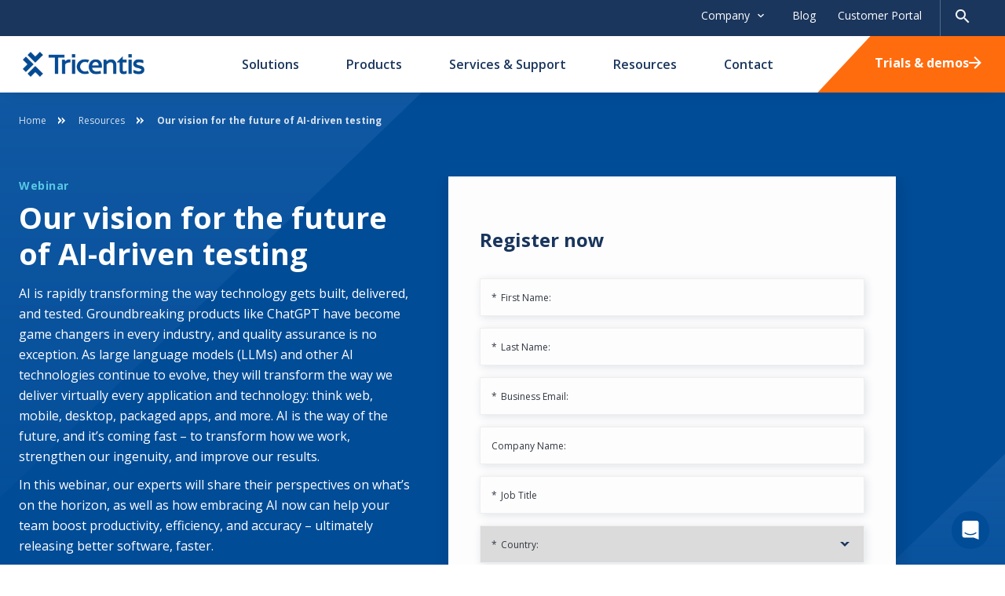

--- FILE ---
content_type: text/html; charset=utf-8
request_url: https://www.tricentis.com/resources/our-vision-for-the-future-ai-driven-testing
body_size: 24707
content:
<!DOCTYPE html><html lang="en-US"><head><meta charSet="utf-8"/><meta name="viewport" content="width=device-width"/><link rel="icon" href="/favicon.ico?v=2"/><title>Our vision for the future of AI-driven testing - Tricentis</title><meta name="description" content="How will AI impact the future of testing, and what should you know now? Hear from our experts."/><meta name="robots" content="index, follow, max-snippet:-1, max-image-preview:large, max-video-preview:-1"/><link rel="canonical" href="https://www.tricentis.com/resources/our-vision-for-the-future-ai-driven-testing"/><meta property="og:locale" content="en_US"/><meta property="og:type" content="article"/><meta property="og:title" content="Our vision for the future of AI-driven testing"/><meta property="og:description" content="How will AI impact the future of testing, and what should you know now? Hear from our experts."/><meta property="og:url" content="https://www.tricentis.com/resources/our-vision-for-the-future-ai-driven-testing/"/><meta property="og:site_name" content="Tricentis"/><meta property="article:modified_time" content="2024-03-26T18:54:13+00:00"/><meta property="og:image" content="https://be.tricentis.com/media-assets/2024/02/social-our-vision-ai-driven-testing-webinar.png"/><meta property="og:image:width" content="1200"/><meta property="og:image:height" content="628"/><meta property="og:image:type" content="image/png"/><meta name="twitter:card" content="summary_large_image"/><meta name="twitter:label1" content="Est. reading time"/><meta name="twitter:data1" content="1 minute"/><script type="application/ld+json" class="yoast-schema-graph">
								{"@context":"https://schema.org","@graph":[{"@type":"WebPage","@id":"https://www.tricentis.com/resources/our-vision-for-the-future-ai-driven-testing","url":"https://www.tricentis.com/resources/our-vision-for-the-future-ai-driven-testing","name":"Our vision for the future of AI-driven testing - Tricentis","isPartOf":{"@id":"https://www.tricentis.com#website"},"primaryImageOfPage":{"@id":"https://www.tricentis.com/resources/our-vision-for-the-future-ai-driven-testing#primaryimage"},"image":{"@id":"https://www.tricentis.com/resources/our-vision-for-the-future-ai-driven-testing#primaryimage"},"thumbnailUrl":"https://be.tricentis.com/media-assets/2022/08/Fallback-webinars-conference.png","datePublished":"2024-02-16T09:24:11+00:00","dateModified":"2024-03-26T18:54:13+00:00","description":"How will AI impact the future of testing, and what should you know now? Hear from our experts.","breadcrumb":{"@id":"https://www.tricentis.com/resources/our-vision-for-the-future-ai-driven-testing#breadcrumb"},"inLanguage":"en-US","potentialAction":[{"@type":"ReadAction","target":["https://www.tricentis.com/resources/our-vision-for-the-future-ai-driven-testing"]}]},{"@type":"ImageObject","inLanguage":"en-US","@id":"https://www.tricentis.com/resources/our-vision-for-the-future-ai-driven-testing#primaryimage","url":"https://be.tricentis.com/media-assets/2022/08/Fallback-webinars-conference.png","contentUrl":"https://be.tricentis.com/media-assets/2022/08/Fallback-webinars-conference.png","width":794,"height":304},{"@type":"BreadcrumbList","@id":"https://www.tricentis.com/resources/our-vision-for-the-future-ai-driven-testing#breadcrumb","itemListElement":[{"@type":"ListItem","position":1,"name":"Home","item":"https://www.tricentis.com"},{"@type":"ListItem","position":2,"name":"Our vision for the future of AI-driven testing"}]},{"@type":"WebSite","@id":"https://www.tricentis.com#website","url":"https://www.tricentis.com","name":"Tricentis","description":"Automated Testing Tool","publisher":{"@id":"https://www.tricentis.com#organization"},"potentialAction":[{"@type":"SearchAction","target":{"@type":"EntryPoint","urlTemplate":"https://www.tricentis.com/?s={search_term_string}"},"query-input":{"@type":"PropertyValueSpecification","valueRequired":true,"valueName":"search_term_string"}}],"inLanguage":"en-US"},{"@type":"Organization","@id":"https://www.tricentis.com#organization","name":"Tricentis","url":"https://www.tricentis.com","logo":{"@type":"ImageObject","inLanguage":"en-US","@id":"https://www.tricentis.com#schema/logo/image","url":"https://be.tricentis.com/media-assets/2022/08/Tricentis-Logo-1-1120x446-1.png","contentUrl":"https://be.tricentis.com/media-assets/2022/08/Tricentis-Logo-1-1120x446-1.png","width":1120,"height":446,"caption":"Tricentis"},"image":{"@id":"https://www.tricentis.com#schema/logo/image"}}]}
							</script><link rel="alternate" hrefLang="en-US" href="https://www.tricentis.com/resources/our-vision-for-the-future-ai-driven-testing"/><link rel="alternate" hrefLang="x-default" href="https://www.tricentis.com/resources/our-vision-for-the-future-ai-driven-testing"/><meta name="msvalidate.01" content="05026A89417DE17F5ADFC3C8571F5E3F"/><meta name="next-head-count" content="25"/><script>
							// Optimizely script load

							window['optimizely'] = window['optimizely'] || [];
							
							window['optimizely'].push({
								'type': 'holdEvents'
							});

							const optimizelyScript = document.createElement('script');
							optimizelyScript.type = 'text/javascript';
							optimizelyScript.src = 'https://cdn.optimizely.com/js/26508490611.js';

							document.head.appendChild(optimizelyScript);

							// OneTrust script load
							const onetrustScript = document.createElement('script');
							onetrustScript.type = 'text/javascript';
							onetrustScript.src = 'https://cdn.cookielaw.org/scripttemplates/otSDKStub.js';
							onetrustScript.type = 'text/javascript';
							onetrustScript.setAttribute('data-domain-script', '9ba9bce7-a295-4fe7-91f7-9da0e3d400e9');
							onetrustScript.setAttribute('charset', 'UTF-8');

							document.head.appendChild(onetrustScript);

							function OptanonWrapper() { 
								window.dataLayer.push({event: 'OneTrustGroupsUpdated'});

								if (window.OnetrustActiveGroups && window.OnetrustActiveGroups.indexOf('C0002') > -1) {
									window['optimizely'].push({
									  'type': 'sendEvents'
									});	
								}
							}
						</script><script>(function(w,d,s,l,i){w[l]=w[l]||[];w[l].push({'gtm.start':
							new Date().getTime(),event:'gtm.js'});var f=d.getElementsByTagName(s)[0],
							j=d.createElement(s),dl=l!='dataLayer'?'&l='+l:'';j.async=true;j.src=
							'https://www.googletagmanager.com/gtm.js?id='+i+dl;f.parentNode.insertBefore(j,f);
							})(window,document,'script','dataLayer','GTM-M7L85N');</script><link rel="preconnect" href="https://fonts.gstatic.com" crossorigin /><link rel="preload" href="/_next/static/css/08ffaf0065326c56.css" as="style"/><link rel="stylesheet" href="/_next/static/css/08ffaf0065326c56.css" data-n-g=""/><link rel="preload" href="/_next/static/css/c34ffe7edcdbdf63.css" as="style"/><link rel="stylesheet" href="/_next/static/css/c34ffe7edcdbdf63.css" data-n-p=""/><link rel="preload" href="/_next/static/css/8a4a0775d99381eb.css" as="style"/><link rel="stylesheet" href="/_next/static/css/8a4a0775d99381eb.css" data-n-p=""/><link rel="preload" href="/_next/static/css/65f9573ad64316ac.css" as="style"/><link rel="stylesheet" href="/_next/static/css/65f9573ad64316ac.css" data-n-p=""/><link rel="preload" href="/_next/static/css/27f8df38b0bf5a77.css" as="style"/><link rel="stylesheet" href="/_next/static/css/27f8df38b0bf5a77.css"/><noscript data-n-css=""></noscript><script defer="" nomodule="" src="/_next/static/chunks/polyfills-42372ed130431b0a.js"></script><script defer="" src="/_next/static/chunks/9408.d613d9b1d235e398.js"></script><script src="/_next/static/chunks/webpack-753536e954a08679.js" defer=""></script><script src="/_next/static/chunks/framework-945b357d4a851f4b.js" defer=""></script><script src="/_next/static/chunks/main-b552226b08ea95e6.js" defer=""></script><script src="/_next/static/chunks/pages/_app-8be3753ad2d57ead.js" defer=""></script><script src="/_next/static/chunks/7948-9d724dd8c5037e59.js" defer=""></script><script src="/_next/static/chunks/3145-b6571e5481282fea.js" defer=""></script><script src="/_next/static/chunks/7328-804ac0e91f2f9770.js" defer=""></script><script src="/_next/static/chunks/pages/resources/%5Bslug%5D-1c326a56d74bd3f8.js" defer=""></script><script src="/_next/static/DijGePtl08BrrC6i-cbTE/_buildManifest.js" defer=""></script><script src="/_next/static/DijGePtl08BrrC6i-cbTE/_ssgManifest.js" defer=""></script><style data-href="https://fonts.googleapis.com/css2?family=Open+Sans:ital,wght@0,400;0,500;0,600;0,700;1,400&display=swap">@font-face{font-family:'Open Sans';font-style:italic;font-weight:400;font-stretch:normal;font-display:swap;src:url(https://fonts.gstatic.com/l/font?kit=memQYaGs126MiZpBA-UFUIcVXSCEkx2cmqvXlWq8tWZ0Pw86hd0Rk8ZkaVQ&skey=743457fe2cc29280&v=v44) format('woff')}@font-face{font-family:'Open Sans';font-style:normal;font-weight:400;font-stretch:normal;font-display:swap;src:url(https://fonts.gstatic.com/l/font?kit=memSYaGs126MiZpBA-UvWbX2vVnXBbObj2OVZyOOSr4dVJWUgsjZ0C4k&skey=62c1cbfccc78b4b2&v=v44) format('woff')}@font-face{font-family:'Open Sans';font-style:normal;font-weight:500;font-stretch:normal;font-display:swap;src:url(https://fonts.gstatic.com/l/font?kit=memSYaGs126MiZpBA-UvWbX2vVnXBbObj2OVZyOOSr4dVJWUgsjr0C4k&skey=62c1cbfccc78b4b2&v=v44) format('woff')}@font-face{font-family:'Open Sans';font-style:normal;font-weight:600;font-stretch:normal;font-display:swap;src:url(https://fonts.gstatic.com/l/font?kit=memSYaGs126MiZpBA-UvWbX2vVnXBbObj2OVZyOOSr4dVJWUgsgH1y4k&skey=62c1cbfccc78b4b2&v=v44) format('woff')}@font-face{font-family:'Open Sans';font-style:normal;font-weight:700;font-stretch:normal;font-display:swap;src:url(https://fonts.gstatic.com/l/font?kit=memSYaGs126MiZpBA-UvWbX2vVnXBbObj2OVZyOOSr4dVJWUgsg-1y4k&skey=62c1cbfccc78b4b2&v=v44) format('woff')}@font-face{font-family:'Open Sans';font-style:italic;font-weight:400;font-stretch:100%;font-display:swap;src:url(https://fonts.gstatic.com/l/font?kit=memQYaGs126MiZpBA-UFUIcVXSCEkx2cmqvXlWq8tWZ0Pw86hd0Rk8ZkWV0exoMUdjFXmSU_&skey=743457fe2cc29280&v=v44) format('woff');unicode-range:U+0460-052F,U+1C80-1C8A,U+20B4,U+2DE0-2DFF,U+A640-A69F,U+FE2E-FE2F}@font-face{font-family:'Open Sans';font-style:italic;font-weight:400;font-stretch:100%;font-display:swap;src:url(https://fonts.gstatic.com/l/font?kit=memQYaGs126MiZpBA-UFUIcVXSCEkx2cmqvXlWq8tWZ0Pw86hd0Rk8ZkWVQexoMUdjFXmSU_&skey=743457fe2cc29280&v=v44) format('woff');unicode-range:U+0301,U+0400-045F,U+0490-0491,U+04B0-04B1,U+2116}@font-face{font-family:'Open Sans';font-style:italic;font-weight:400;font-stretch:100%;font-display:swap;src:url(https://fonts.gstatic.com/l/font?kit=memQYaGs126MiZpBA-UFUIcVXSCEkx2cmqvXlWq8tWZ0Pw86hd0Rk8ZkWVwexoMUdjFXmSU_&skey=743457fe2cc29280&v=v44) format('woff');unicode-range:U+1F00-1FFF}@font-face{font-family:'Open Sans';font-style:italic;font-weight:400;font-stretch:100%;font-display:swap;src:url(https://fonts.gstatic.com/l/font?kit=memQYaGs126MiZpBA-UFUIcVXSCEkx2cmqvXlWq8tWZ0Pw86hd0Rk8ZkWVMexoMUdjFXmSU_&skey=743457fe2cc29280&v=v44) format('woff');unicode-range:U+0370-0377,U+037A-037F,U+0384-038A,U+038C,U+038E-03A1,U+03A3-03FF}@font-face{font-family:'Open Sans';font-style:italic;font-weight:400;font-stretch:100%;font-display:swap;src:url(https://fonts.gstatic.com/l/font?kit=memQYaGs126MiZpBA-UFUIcVXSCEkx2cmqvXlWq8tWZ0Pw86hd0Rk8ZkWVIexoMUdjFXmSU_&skey=743457fe2cc29280&v=v44) format('woff');unicode-range:U+0307-0308,U+0590-05FF,U+200C-2010,U+20AA,U+25CC,U+FB1D-FB4F}@font-face{font-family:'Open Sans';font-style:italic;font-weight:400;font-stretch:100%;font-display:swap;src:url(https://fonts.gstatic.com/l/font?kit=memQYaGs126MiZpBA-UFUIcVXSCEkx2cmqvXlWq8tWZ0Pw86hd0Rk8ZkWSwexoMUdjFXmSU_&skey=743457fe2cc29280&v=v44) format('woff');unicode-range:U+0302-0303,U+0305,U+0307-0308,U+0310,U+0312,U+0315,U+031A,U+0326-0327,U+032C,U+032F-0330,U+0332-0333,U+0338,U+033A,U+0346,U+034D,U+0391-03A1,U+03A3-03A9,U+03B1-03C9,U+03D1,U+03D5-03D6,U+03F0-03F1,U+03F4-03F5,U+2016-2017,U+2034-2038,U+203C,U+2040,U+2043,U+2047,U+2050,U+2057,U+205F,U+2070-2071,U+2074-208E,U+2090-209C,U+20D0-20DC,U+20E1,U+20E5-20EF,U+2100-2112,U+2114-2115,U+2117-2121,U+2123-214F,U+2190,U+2192,U+2194-21AE,U+21B0-21E5,U+21F1-21F2,U+21F4-2211,U+2213-2214,U+2216-22FF,U+2308-230B,U+2310,U+2319,U+231C-2321,U+2336-237A,U+237C,U+2395,U+239B-23B7,U+23D0,U+23DC-23E1,U+2474-2475,U+25AF,U+25B3,U+25B7,U+25BD,U+25C1,U+25CA,U+25CC,U+25FB,U+266D-266F,U+27C0-27FF,U+2900-2AFF,U+2B0E-2B11,U+2B30-2B4C,U+2BFE,U+3030,U+FF5B,U+FF5D,U+1D400-1D7FF,U+1EE00-1EEFF}@font-face{font-family:'Open Sans';font-style:italic;font-weight:400;font-stretch:100%;font-display:swap;src:url(https://fonts.gstatic.com/l/font?kit=memQYaGs126MiZpBA-UFUIcVXSCEkx2cmqvXlWq8tWZ0Pw86hd0Rk8ZkWT4exoMUdjFXmSU_&skey=743457fe2cc29280&v=v44) format('woff');unicode-range:U+0001-000C,U+000E-001F,U+007F-009F,U+20DD-20E0,U+20E2-20E4,U+2150-218F,U+2190,U+2192,U+2194-2199,U+21AF,U+21E6-21F0,U+21F3,U+2218-2219,U+2299,U+22C4-22C6,U+2300-243F,U+2440-244A,U+2460-24FF,U+25A0-27BF,U+2800-28FF,U+2921-2922,U+2981,U+29BF,U+29EB,U+2B00-2BFF,U+4DC0-4DFF,U+FFF9-FFFB,U+10140-1018E,U+10190-1019C,U+101A0,U+101D0-101FD,U+102E0-102FB,U+10E60-10E7E,U+1D2C0-1D2D3,U+1D2E0-1D37F,U+1F000-1F0FF,U+1F100-1F1AD,U+1F1E6-1F1FF,U+1F30D-1F30F,U+1F315,U+1F31C,U+1F31E,U+1F320-1F32C,U+1F336,U+1F378,U+1F37D,U+1F382,U+1F393-1F39F,U+1F3A7-1F3A8,U+1F3AC-1F3AF,U+1F3C2,U+1F3C4-1F3C6,U+1F3CA-1F3CE,U+1F3D4-1F3E0,U+1F3ED,U+1F3F1-1F3F3,U+1F3F5-1F3F7,U+1F408,U+1F415,U+1F41F,U+1F426,U+1F43F,U+1F441-1F442,U+1F444,U+1F446-1F449,U+1F44C-1F44E,U+1F453,U+1F46A,U+1F47D,U+1F4A3,U+1F4B0,U+1F4B3,U+1F4B9,U+1F4BB,U+1F4BF,U+1F4C8-1F4CB,U+1F4D6,U+1F4DA,U+1F4DF,U+1F4E3-1F4E6,U+1F4EA-1F4ED,U+1F4F7,U+1F4F9-1F4FB,U+1F4FD-1F4FE,U+1F503,U+1F507-1F50B,U+1F50D,U+1F512-1F513,U+1F53E-1F54A,U+1F54F-1F5FA,U+1F610,U+1F650-1F67F,U+1F687,U+1F68D,U+1F691,U+1F694,U+1F698,U+1F6AD,U+1F6B2,U+1F6B9-1F6BA,U+1F6BC,U+1F6C6-1F6CF,U+1F6D3-1F6D7,U+1F6E0-1F6EA,U+1F6F0-1F6F3,U+1F6F7-1F6FC,U+1F700-1F7FF,U+1F800-1F80B,U+1F810-1F847,U+1F850-1F859,U+1F860-1F887,U+1F890-1F8AD,U+1F8B0-1F8BB,U+1F8C0-1F8C1,U+1F900-1F90B,U+1F93B,U+1F946,U+1F984,U+1F996,U+1F9E9,U+1FA00-1FA6F,U+1FA70-1FA7C,U+1FA80-1FA89,U+1FA8F-1FAC6,U+1FACE-1FADC,U+1FADF-1FAE9,U+1FAF0-1FAF8,U+1FB00-1FBFF}@font-face{font-family:'Open Sans';font-style:italic;font-weight:400;font-stretch:100%;font-display:swap;src:url(https://fonts.gstatic.com/l/font?kit=memQYaGs126MiZpBA-UFUIcVXSCEkx2cmqvXlWq8tWZ0Pw86hd0Rk8ZkWV8exoMUdjFXmSU_&skey=743457fe2cc29280&v=v44) format('woff');unicode-range:U+0102-0103,U+0110-0111,U+0128-0129,U+0168-0169,U+01A0-01A1,U+01AF-01B0,U+0300-0301,U+0303-0304,U+0308-0309,U+0323,U+0329,U+1EA0-1EF9,U+20AB}@font-face{font-family:'Open Sans';font-style:italic;font-weight:400;font-stretch:100%;font-display:swap;src:url(https://fonts.gstatic.com/l/font?kit=memQYaGs126MiZpBA-UFUIcVXSCEkx2cmqvXlWq8tWZ0Pw86hd0Rk8ZkWV4exoMUdjFXmSU_&skey=743457fe2cc29280&v=v44) format('woff');unicode-range:U+0100-02BA,U+02BD-02C5,U+02C7-02CC,U+02CE-02D7,U+02DD-02FF,U+0304,U+0308,U+0329,U+1D00-1DBF,U+1E00-1E9F,U+1EF2-1EFF,U+2020,U+20A0-20AB,U+20AD-20C0,U+2113,U+2C60-2C7F,U+A720-A7FF}@font-face{font-family:'Open Sans';font-style:italic;font-weight:400;font-stretch:100%;font-display:swap;src:url(https://fonts.gstatic.com/l/font?kit=memQYaGs126MiZpBA-UFUIcVXSCEkx2cmqvXlWq8tWZ0Pw86hd0Rk8ZkWVAexoMUdjFXmQ&skey=743457fe2cc29280&v=v44) format('woff');unicode-range:U+0000-00FF,U+0131,U+0152-0153,U+02BB-02BC,U+02C6,U+02DA,U+02DC,U+0304,U+0308,U+0329,U+2000-206F,U+20AC,U+2122,U+2191,U+2193,U+2212,U+2215,U+FEFF,U+FFFD}@font-face{font-family:'Open Sans';font-style:normal;font-weight:400;font-stretch:100%;font-display:swap;src:url(https://fonts.gstatic.com/s/opensans/v44/memvYaGs126MiZpBA-UvWbX2vVnXBbObj2OVTSKmu0SC55K5gw.woff2) format('woff2');unicode-range:U+0460-052F,U+1C80-1C8A,U+20B4,U+2DE0-2DFF,U+A640-A69F,U+FE2E-FE2F}@font-face{font-family:'Open Sans';font-style:normal;font-weight:400;font-stretch:100%;font-display:swap;src:url(https://fonts.gstatic.com/s/opensans/v44/memvYaGs126MiZpBA-UvWbX2vVnXBbObj2OVTSumu0SC55K5gw.woff2) format('woff2');unicode-range:U+0301,U+0400-045F,U+0490-0491,U+04B0-04B1,U+2116}@font-face{font-family:'Open Sans';font-style:normal;font-weight:400;font-stretch:100%;font-display:swap;src:url(https://fonts.gstatic.com/s/opensans/v44/memvYaGs126MiZpBA-UvWbX2vVnXBbObj2OVTSOmu0SC55K5gw.woff2) format('woff2');unicode-range:U+1F00-1FFF}@font-face{font-family:'Open Sans';font-style:normal;font-weight:400;font-stretch:100%;font-display:swap;src:url(https://fonts.gstatic.com/s/opensans/v44/memvYaGs126MiZpBA-UvWbX2vVnXBbObj2OVTSymu0SC55K5gw.woff2) format('woff2');unicode-range:U+0370-0377,U+037A-037F,U+0384-038A,U+038C,U+038E-03A1,U+03A3-03FF}@font-face{font-family:'Open Sans';font-style:normal;font-weight:400;font-stretch:100%;font-display:swap;src:url(https://fonts.gstatic.com/s/opensans/v44/memvYaGs126MiZpBA-UvWbX2vVnXBbObj2OVTS2mu0SC55K5gw.woff2) format('woff2');unicode-range:U+0307-0308,U+0590-05FF,U+200C-2010,U+20AA,U+25CC,U+FB1D-FB4F}@font-face{font-family:'Open Sans';font-style:normal;font-weight:400;font-stretch:100%;font-display:swap;src:url(https://fonts.gstatic.com/s/opensans/v44/memvYaGs126MiZpBA-UvWbX2vVnXBbObj2OVTVOmu0SC55K5gw.woff2) format('woff2');unicode-range:U+0302-0303,U+0305,U+0307-0308,U+0310,U+0312,U+0315,U+031A,U+0326-0327,U+032C,U+032F-0330,U+0332-0333,U+0338,U+033A,U+0346,U+034D,U+0391-03A1,U+03A3-03A9,U+03B1-03C9,U+03D1,U+03D5-03D6,U+03F0-03F1,U+03F4-03F5,U+2016-2017,U+2034-2038,U+203C,U+2040,U+2043,U+2047,U+2050,U+2057,U+205F,U+2070-2071,U+2074-208E,U+2090-209C,U+20D0-20DC,U+20E1,U+20E5-20EF,U+2100-2112,U+2114-2115,U+2117-2121,U+2123-214F,U+2190,U+2192,U+2194-21AE,U+21B0-21E5,U+21F1-21F2,U+21F4-2211,U+2213-2214,U+2216-22FF,U+2308-230B,U+2310,U+2319,U+231C-2321,U+2336-237A,U+237C,U+2395,U+239B-23B7,U+23D0,U+23DC-23E1,U+2474-2475,U+25AF,U+25B3,U+25B7,U+25BD,U+25C1,U+25CA,U+25CC,U+25FB,U+266D-266F,U+27C0-27FF,U+2900-2AFF,U+2B0E-2B11,U+2B30-2B4C,U+2BFE,U+3030,U+FF5B,U+FF5D,U+1D400-1D7FF,U+1EE00-1EEFF}@font-face{font-family:'Open Sans';font-style:normal;font-weight:400;font-stretch:100%;font-display:swap;src:url(https://fonts.gstatic.com/s/opensans/v44/memvYaGs126MiZpBA-UvWbX2vVnXBbObj2OVTUGmu0SC55K5gw.woff2) format('woff2');unicode-range:U+0001-000C,U+000E-001F,U+007F-009F,U+20DD-20E0,U+20E2-20E4,U+2150-218F,U+2190,U+2192,U+2194-2199,U+21AF,U+21E6-21F0,U+21F3,U+2218-2219,U+2299,U+22C4-22C6,U+2300-243F,U+2440-244A,U+2460-24FF,U+25A0-27BF,U+2800-28FF,U+2921-2922,U+2981,U+29BF,U+29EB,U+2B00-2BFF,U+4DC0-4DFF,U+FFF9-FFFB,U+10140-1018E,U+10190-1019C,U+101A0,U+101D0-101FD,U+102E0-102FB,U+10E60-10E7E,U+1D2C0-1D2D3,U+1D2E0-1D37F,U+1F000-1F0FF,U+1F100-1F1AD,U+1F1E6-1F1FF,U+1F30D-1F30F,U+1F315,U+1F31C,U+1F31E,U+1F320-1F32C,U+1F336,U+1F378,U+1F37D,U+1F382,U+1F393-1F39F,U+1F3A7-1F3A8,U+1F3AC-1F3AF,U+1F3C2,U+1F3C4-1F3C6,U+1F3CA-1F3CE,U+1F3D4-1F3E0,U+1F3ED,U+1F3F1-1F3F3,U+1F3F5-1F3F7,U+1F408,U+1F415,U+1F41F,U+1F426,U+1F43F,U+1F441-1F442,U+1F444,U+1F446-1F449,U+1F44C-1F44E,U+1F453,U+1F46A,U+1F47D,U+1F4A3,U+1F4B0,U+1F4B3,U+1F4B9,U+1F4BB,U+1F4BF,U+1F4C8-1F4CB,U+1F4D6,U+1F4DA,U+1F4DF,U+1F4E3-1F4E6,U+1F4EA-1F4ED,U+1F4F7,U+1F4F9-1F4FB,U+1F4FD-1F4FE,U+1F503,U+1F507-1F50B,U+1F50D,U+1F512-1F513,U+1F53E-1F54A,U+1F54F-1F5FA,U+1F610,U+1F650-1F67F,U+1F687,U+1F68D,U+1F691,U+1F694,U+1F698,U+1F6AD,U+1F6B2,U+1F6B9-1F6BA,U+1F6BC,U+1F6C6-1F6CF,U+1F6D3-1F6D7,U+1F6E0-1F6EA,U+1F6F0-1F6F3,U+1F6F7-1F6FC,U+1F700-1F7FF,U+1F800-1F80B,U+1F810-1F847,U+1F850-1F859,U+1F860-1F887,U+1F890-1F8AD,U+1F8B0-1F8BB,U+1F8C0-1F8C1,U+1F900-1F90B,U+1F93B,U+1F946,U+1F984,U+1F996,U+1F9E9,U+1FA00-1FA6F,U+1FA70-1FA7C,U+1FA80-1FA89,U+1FA8F-1FAC6,U+1FACE-1FADC,U+1FADF-1FAE9,U+1FAF0-1FAF8,U+1FB00-1FBFF}@font-face{font-family:'Open Sans';font-style:normal;font-weight:400;font-stretch:100%;font-display:swap;src:url(https://fonts.gstatic.com/s/opensans/v44/memvYaGs126MiZpBA-UvWbX2vVnXBbObj2OVTSCmu0SC55K5gw.woff2) format('woff2');unicode-range:U+0102-0103,U+0110-0111,U+0128-0129,U+0168-0169,U+01A0-01A1,U+01AF-01B0,U+0300-0301,U+0303-0304,U+0308-0309,U+0323,U+0329,U+1EA0-1EF9,U+20AB}@font-face{font-family:'Open Sans';font-style:normal;font-weight:400;font-stretch:100%;font-display:swap;src:url(https://fonts.gstatic.com/s/opensans/v44/memvYaGs126MiZpBA-UvWbX2vVnXBbObj2OVTSGmu0SC55K5gw.woff2) format('woff2');unicode-range:U+0100-02BA,U+02BD-02C5,U+02C7-02CC,U+02CE-02D7,U+02DD-02FF,U+0304,U+0308,U+0329,U+1D00-1DBF,U+1E00-1E9F,U+1EF2-1EFF,U+2020,U+20A0-20AB,U+20AD-20C0,U+2113,U+2C60-2C7F,U+A720-A7FF}@font-face{font-family:'Open Sans';font-style:normal;font-weight:400;font-stretch:100%;font-display:swap;src:url(https://fonts.gstatic.com/s/opensans/v44/memvYaGs126MiZpBA-UvWbX2vVnXBbObj2OVTS-mu0SC55I.woff2) format('woff2');unicode-range:U+0000-00FF,U+0131,U+0152-0153,U+02BB-02BC,U+02C6,U+02DA,U+02DC,U+0304,U+0308,U+0329,U+2000-206F,U+20AC,U+2122,U+2191,U+2193,U+2212,U+2215,U+FEFF,U+FFFD}@font-face{font-family:'Open Sans';font-style:normal;font-weight:500;font-stretch:100%;font-display:swap;src:url(https://fonts.gstatic.com/s/opensans/v44/memvYaGs126MiZpBA-UvWbX2vVnXBbObj2OVTSKmu0SC55K5gw.woff2) format('woff2');unicode-range:U+0460-052F,U+1C80-1C8A,U+20B4,U+2DE0-2DFF,U+A640-A69F,U+FE2E-FE2F}@font-face{font-family:'Open Sans';font-style:normal;font-weight:500;font-stretch:100%;font-display:swap;src:url(https://fonts.gstatic.com/s/opensans/v44/memvYaGs126MiZpBA-UvWbX2vVnXBbObj2OVTSumu0SC55K5gw.woff2) format('woff2');unicode-range:U+0301,U+0400-045F,U+0490-0491,U+04B0-04B1,U+2116}@font-face{font-family:'Open Sans';font-style:normal;font-weight:500;font-stretch:100%;font-display:swap;src:url(https://fonts.gstatic.com/s/opensans/v44/memvYaGs126MiZpBA-UvWbX2vVnXBbObj2OVTSOmu0SC55K5gw.woff2) format('woff2');unicode-range:U+1F00-1FFF}@font-face{font-family:'Open Sans';font-style:normal;font-weight:500;font-stretch:100%;font-display:swap;src:url(https://fonts.gstatic.com/s/opensans/v44/memvYaGs126MiZpBA-UvWbX2vVnXBbObj2OVTSymu0SC55K5gw.woff2) format('woff2');unicode-range:U+0370-0377,U+037A-037F,U+0384-038A,U+038C,U+038E-03A1,U+03A3-03FF}@font-face{font-family:'Open Sans';font-style:normal;font-weight:500;font-stretch:100%;font-display:swap;src:url(https://fonts.gstatic.com/s/opensans/v44/memvYaGs126MiZpBA-UvWbX2vVnXBbObj2OVTS2mu0SC55K5gw.woff2) format('woff2');unicode-range:U+0307-0308,U+0590-05FF,U+200C-2010,U+20AA,U+25CC,U+FB1D-FB4F}@font-face{font-family:'Open Sans';font-style:normal;font-weight:500;font-stretch:100%;font-display:swap;src:url(https://fonts.gstatic.com/s/opensans/v44/memvYaGs126MiZpBA-UvWbX2vVnXBbObj2OVTVOmu0SC55K5gw.woff2) format('woff2');unicode-range:U+0302-0303,U+0305,U+0307-0308,U+0310,U+0312,U+0315,U+031A,U+0326-0327,U+032C,U+032F-0330,U+0332-0333,U+0338,U+033A,U+0346,U+034D,U+0391-03A1,U+03A3-03A9,U+03B1-03C9,U+03D1,U+03D5-03D6,U+03F0-03F1,U+03F4-03F5,U+2016-2017,U+2034-2038,U+203C,U+2040,U+2043,U+2047,U+2050,U+2057,U+205F,U+2070-2071,U+2074-208E,U+2090-209C,U+20D0-20DC,U+20E1,U+20E5-20EF,U+2100-2112,U+2114-2115,U+2117-2121,U+2123-214F,U+2190,U+2192,U+2194-21AE,U+21B0-21E5,U+21F1-21F2,U+21F4-2211,U+2213-2214,U+2216-22FF,U+2308-230B,U+2310,U+2319,U+231C-2321,U+2336-237A,U+237C,U+2395,U+239B-23B7,U+23D0,U+23DC-23E1,U+2474-2475,U+25AF,U+25B3,U+25B7,U+25BD,U+25C1,U+25CA,U+25CC,U+25FB,U+266D-266F,U+27C0-27FF,U+2900-2AFF,U+2B0E-2B11,U+2B30-2B4C,U+2BFE,U+3030,U+FF5B,U+FF5D,U+1D400-1D7FF,U+1EE00-1EEFF}@font-face{font-family:'Open Sans';font-style:normal;font-weight:500;font-stretch:100%;font-display:swap;src:url(https://fonts.gstatic.com/s/opensans/v44/memvYaGs126MiZpBA-UvWbX2vVnXBbObj2OVTUGmu0SC55K5gw.woff2) format('woff2');unicode-range:U+0001-000C,U+000E-001F,U+007F-009F,U+20DD-20E0,U+20E2-20E4,U+2150-218F,U+2190,U+2192,U+2194-2199,U+21AF,U+21E6-21F0,U+21F3,U+2218-2219,U+2299,U+22C4-22C6,U+2300-243F,U+2440-244A,U+2460-24FF,U+25A0-27BF,U+2800-28FF,U+2921-2922,U+2981,U+29BF,U+29EB,U+2B00-2BFF,U+4DC0-4DFF,U+FFF9-FFFB,U+10140-1018E,U+10190-1019C,U+101A0,U+101D0-101FD,U+102E0-102FB,U+10E60-10E7E,U+1D2C0-1D2D3,U+1D2E0-1D37F,U+1F000-1F0FF,U+1F100-1F1AD,U+1F1E6-1F1FF,U+1F30D-1F30F,U+1F315,U+1F31C,U+1F31E,U+1F320-1F32C,U+1F336,U+1F378,U+1F37D,U+1F382,U+1F393-1F39F,U+1F3A7-1F3A8,U+1F3AC-1F3AF,U+1F3C2,U+1F3C4-1F3C6,U+1F3CA-1F3CE,U+1F3D4-1F3E0,U+1F3ED,U+1F3F1-1F3F3,U+1F3F5-1F3F7,U+1F408,U+1F415,U+1F41F,U+1F426,U+1F43F,U+1F441-1F442,U+1F444,U+1F446-1F449,U+1F44C-1F44E,U+1F453,U+1F46A,U+1F47D,U+1F4A3,U+1F4B0,U+1F4B3,U+1F4B9,U+1F4BB,U+1F4BF,U+1F4C8-1F4CB,U+1F4D6,U+1F4DA,U+1F4DF,U+1F4E3-1F4E6,U+1F4EA-1F4ED,U+1F4F7,U+1F4F9-1F4FB,U+1F4FD-1F4FE,U+1F503,U+1F507-1F50B,U+1F50D,U+1F512-1F513,U+1F53E-1F54A,U+1F54F-1F5FA,U+1F610,U+1F650-1F67F,U+1F687,U+1F68D,U+1F691,U+1F694,U+1F698,U+1F6AD,U+1F6B2,U+1F6B9-1F6BA,U+1F6BC,U+1F6C6-1F6CF,U+1F6D3-1F6D7,U+1F6E0-1F6EA,U+1F6F0-1F6F3,U+1F6F7-1F6FC,U+1F700-1F7FF,U+1F800-1F80B,U+1F810-1F847,U+1F850-1F859,U+1F860-1F887,U+1F890-1F8AD,U+1F8B0-1F8BB,U+1F8C0-1F8C1,U+1F900-1F90B,U+1F93B,U+1F946,U+1F984,U+1F996,U+1F9E9,U+1FA00-1FA6F,U+1FA70-1FA7C,U+1FA80-1FA89,U+1FA8F-1FAC6,U+1FACE-1FADC,U+1FADF-1FAE9,U+1FAF0-1FAF8,U+1FB00-1FBFF}@font-face{font-family:'Open Sans';font-style:normal;font-weight:500;font-stretch:100%;font-display:swap;src:url(https://fonts.gstatic.com/s/opensans/v44/memvYaGs126MiZpBA-UvWbX2vVnXBbObj2OVTSCmu0SC55K5gw.woff2) format('woff2');unicode-range:U+0102-0103,U+0110-0111,U+0128-0129,U+0168-0169,U+01A0-01A1,U+01AF-01B0,U+0300-0301,U+0303-0304,U+0308-0309,U+0323,U+0329,U+1EA0-1EF9,U+20AB}@font-face{font-family:'Open Sans';font-style:normal;font-weight:500;font-stretch:100%;font-display:swap;src:url(https://fonts.gstatic.com/s/opensans/v44/memvYaGs126MiZpBA-UvWbX2vVnXBbObj2OVTSGmu0SC55K5gw.woff2) format('woff2');unicode-range:U+0100-02BA,U+02BD-02C5,U+02C7-02CC,U+02CE-02D7,U+02DD-02FF,U+0304,U+0308,U+0329,U+1D00-1DBF,U+1E00-1E9F,U+1EF2-1EFF,U+2020,U+20A0-20AB,U+20AD-20C0,U+2113,U+2C60-2C7F,U+A720-A7FF}@font-face{font-family:'Open Sans';font-style:normal;font-weight:500;font-stretch:100%;font-display:swap;src:url(https://fonts.gstatic.com/s/opensans/v44/memvYaGs126MiZpBA-UvWbX2vVnXBbObj2OVTS-mu0SC55I.woff2) format('woff2');unicode-range:U+0000-00FF,U+0131,U+0152-0153,U+02BB-02BC,U+02C6,U+02DA,U+02DC,U+0304,U+0308,U+0329,U+2000-206F,U+20AC,U+2122,U+2191,U+2193,U+2212,U+2215,U+FEFF,U+FFFD}@font-face{font-family:'Open Sans';font-style:normal;font-weight:600;font-stretch:100%;font-display:swap;src:url(https://fonts.gstatic.com/s/opensans/v44/memvYaGs126MiZpBA-UvWbX2vVnXBbObj2OVTSKmu0SC55K5gw.woff2) format('woff2');unicode-range:U+0460-052F,U+1C80-1C8A,U+20B4,U+2DE0-2DFF,U+A640-A69F,U+FE2E-FE2F}@font-face{font-family:'Open Sans';font-style:normal;font-weight:600;font-stretch:100%;font-display:swap;src:url(https://fonts.gstatic.com/s/opensans/v44/memvYaGs126MiZpBA-UvWbX2vVnXBbObj2OVTSumu0SC55K5gw.woff2) format('woff2');unicode-range:U+0301,U+0400-045F,U+0490-0491,U+04B0-04B1,U+2116}@font-face{font-family:'Open Sans';font-style:normal;font-weight:600;font-stretch:100%;font-display:swap;src:url(https://fonts.gstatic.com/s/opensans/v44/memvYaGs126MiZpBA-UvWbX2vVnXBbObj2OVTSOmu0SC55K5gw.woff2) format('woff2');unicode-range:U+1F00-1FFF}@font-face{font-family:'Open Sans';font-style:normal;font-weight:600;font-stretch:100%;font-display:swap;src:url(https://fonts.gstatic.com/s/opensans/v44/memvYaGs126MiZpBA-UvWbX2vVnXBbObj2OVTSymu0SC55K5gw.woff2) format('woff2');unicode-range:U+0370-0377,U+037A-037F,U+0384-038A,U+038C,U+038E-03A1,U+03A3-03FF}@font-face{font-family:'Open Sans';font-style:normal;font-weight:600;font-stretch:100%;font-display:swap;src:url(https://fonts.gstatic.com/s/opensans/v44/memvYaGs126MiZpBA-UvWbX2vVnXBbObj2OVTS2mu0SC55K5gw.woff2) format('woff2');unicode-range:U+0307-0308,U+0590-05FF,U+200C-2010,U+20AA,U+25CC,U+FB1D-FB4F}@font-face{font-family:'Open Sans';font-style:normal;font-weight:600;font-stretch:100%;font-display:swap;src:url(https://fonts.gstatic.com/s/opensans/v44/memvYaGs126MiZpBA-UvWbX2vVnXBbObj2OVTVOmu0SC55K5gw.woff2) format('woff2');unicode-range:U+0302-0303,U+0305,U+0307-0308,U+0310,U+0312,U+0315,U+031A,U+0326-0327,U+032C,U+032F-0330,U+0332-0333,U+0338,U+033A,U+0346,U+034D,U+0391-03A1,U+03A3-03A9,U+03B1-03C9,U+03D1,U+03D5-03D6,U+03F0-03F1,U+03F4-03F5,U+2016-2017,U+2034-2038,U+203C,U+2040,U+2043,U+2047,U+2050,U+2057,U+205F,U+2070-2071,U+2074-208E,U+2090-209C,U+20D0-20DC,U+20E1,U+20E5-20EF,U+2100-2112,U+2114-2115,U+2117-2121,U+2123-214F,U+2190,U+2192,U+2194-21AE,U+21B0-21E5,U+21F1-21F2,U+21F4-2211,U+2213-2214,U+2216-22FF,U+2308-230B,U+2310,U+2319,U+231C-2321,U+2336-237A,U+237C,U+2395,U+239B-23B7,U+23D0,U+23DC-23E1,U+2474-2475,U+25AF,U+25B3,U+25B7,U+25BD,U+25C1,U+25CA,U+25CC,U+25FB,U+266D-266F,U+27C0-27FF,U+2900-2AFF,U+2B0E-2B11,U+2B30-2B4C,U+2BFE,U+3030,U+FF5B,U+FF5D,U+1D400-1D7FF,U+1EE00-1EEFF}@font-face{font-family:'Open Sans';font-style:normal;font-weight:600;font-stretch:100%;font-display:swap;src:url(https://fonts.gstatic.com/s/opensans/v44/memvYaGs126MiZpBA-UvWbX2vVnXBbObj2OVTUGmu0SC55K5gw.woff2) format('woff2');unicode-range:U+0001-000C,U+000E-001F,U+007F-009F,U+20DD-20E0,U+20E2-20E4,U+2150-218F,U+2190,U+2192,U+2194-2199,U+21AF,U+21E6-21F0,U+21F3,U+2218-2219,U+2299,U+22C4-22C6,U+2300-243F,U+2440-244A,U+2460-24FF,U+25A0-27BF,U+2800-28FF,U+2921-2922,U+2981,U+29BF,U+29EB,U+2B00-2BFF,U+4DC0-4DFF,U+FFF9-FFFB,U+10140-1018E,U+10190-1019C,U+101A0,U+101D0-101FD,U+102E0-102FB,U+10E60-10E7E,U+1D2C0-1D2D3,U+1D2E0-1D37F,U+1F000-1F0FF,U+1F100-1F1AD,U+1F1E6-1F1FF,U+1F30D-1F30F,U+1F315,U+1F31C,U+1F31E,U+1F320-1F32C,U+1F336,U+1F378,U+1F37D,U+1F382,U+1F393-1F39F,U+1F3A7-1F3A8,U+1F3AC-1F3AF,U+1F3C2,U+1F3C4-1F3C6,U+1F3CA-1F3CE,U+1F3D4-1F3E0,U+1F3ED,U+1F3F1-1F3F3,U+1F3F5-1F3F7,U+1F408,U+1F415,U+1F41F,U+1F426,U+1F43F,U+1F441-1F442,U+1F444,U+1F446-1F449,U+1F44C-1F44E,U+1F453,U+1F46A,U+1F47D,U+1F4A3,U+1F4B0,U+1F4B3,U+1F4B9,U+1F4BB,U+1F4BF,U+1F4C8-1F4CB,U+1F4D6,U+1F4DA,U+1F4DF,U+1F4E3-1F4E6,U+1F4EA-1F4ED,U+1F4F7,U+1F4F9-1F4FB,U+1F4FD-1F4FE,U+1F503,U+1F507-1F50B,U+1F50D,U+1F512-1F513,U+1F53E-1F54A,U+1F54F-1F5FA,U+1F610,U+1F650-1F67F,U+1F687,U+1F68D,U+1F691,U+1F694,U+1F698,U+1F6AD,U+1F6B2,U+1F6B9-1F6BA,U+1F6BC,U+1F6C6-1F6CF,U+1F6D3-1F6D7,U+1F6E0-1F6EA,U+1F6F0-1F6F3,U+1F6F7-1F6FC,U+1F700-1F7FF,U+1F800-1F80B,U+1F810-1F847,U+1F850-1F859,U+1F860-1F887,U+1F890-1F8AD,U+1F8B0-1F8BB,U+1F8C0-1F8C1,U+1F900-1F90B,U+1F93B,U+1F946,U+1F984,U+1F996,U+1F9E9,U+1FA00-1FA6F,U+1FA70-1FA7C,U+1FA80-1FA89,U+1FA8F-1FAC6,U+1FACE-1FADC,U+1FADF-1FAE9,U+1FAF0-1FAF8,U+1FB00-1FBFF}@font-face{font-family:'Open Sans';font-style:normal;font-weight:600;font-stretch:100%;font-display:swap;src:url(https://fonts.gstatic.com/s/opensans/v44/memvYaGs126MiZpBA-UvWbX2vVnXBbObj2OVTSCmu0SC55K5gw.woff2) format('woff2');unicode-range:U+0102-0103,U+0110-0111,U+0128-0129,U+0168-0169,U+01A0-01A1,U+01AF-01B0,U+0300-0301,U+0303-0304,U+0308-0309,U+0323,U+0329,U+1EA0-1EF9,U+20AB}@font-face{font-family:'Open Sans';font-style:normal;font-weight:600;font-stretch:100%;font-display:swap;src:url(https://fonts.gstatic.com/s/opensans/v44/memvYaGs126MiZpBA-UvWbX2vVnXBbObj2OVTSGmu0SC55K5gw.woff2) format('woff2');unicode-range:U+0100-02BA,U+02BD-02C5,U+02C7-02CC,U+02CE-02D7,U+02DD-02FF,U+0304,U+0308,U+0329,U+1D00-1DBF,U+1E00-1E9F,U+1EF2-1EFF,U+2020,U+20A0-20AB,U+20AD-20C0,U+2113,U+2C60-2C7F,U+A720-A7FF}@font-face{font-family:'Open Sans';font-style:normal;font-weight:600;font-stretch:100%;font-display:swap;src:url(https://fonts.gstatic.com/s/opensans/v44/memvYaGs126MiZpBA-UvWbX2vVnXBbObj2OVTS-mu0SC55I.woff2) format('woff2');unicode-range:U+0000-00FF,U+0131,U+0152-0153,U+02BB-02BC,U+02C6,U+02DA,U+02DC,U+0304,U+0308,U+0329,U+2000-206F,U+20AC,U+2122,U+2191,U+2193,U+2212,U+2215,U+FEFF,U+FFFD}@font-face{font-family:'Open Sans';font-style:normal;font-weight:700;font-stretch:100%;font-display:swap;src:url(https://fonts.gstatic.com/s/opensans/v44/memvYaGs126MiZpBA-UvWbX2vVnXBbObj2OVTSKmu0SC55K5gw.woff2) format('woff2');unicode-range:U+0460-052F,U+1C80-1C8A,U+20B4,U+2DE0-2DFF,U+A640-A69F,U+FE2E-FE2F}@font-face{font-family:'Open Sans';font-style:normal;font-weight:700;font-stretch:100%;font-display:swap;src:url(https://fonts.gstatic.com/s/opensans/v44/memvYaGs126MiZpBA-UvWbX2vVnXBbObj2OVTSumu0SC55K5gw.woff2) format('woff2');unicode-range:U+0301,U+0400-045F,U+0490-0491,U+04B0-04B1,U+2116}@font-face{font-family:'Open Sans';font-style:normal;font-weight:700;font-stretch:100%;font-display:swap;src:url(https://fonts.gstatic.com/s/opensans/v44/memvYaGs126MiZpBA-UvWbX2vVnXBbObj2OVTSOmu0SC55K5gw.woff2) format('woff2');unicode-range:U+1F00-1FFF}@font-face{font-family:'Open Sans';font-style:normal;font-weight:700;font-stretch:100%;font-display:swap;src:url(https://fonts.gstatic.com/s/opensans/v44/memvYaGs126MiZpBA-UvWbX2vVnXBbObj2OVTSymu0SC55K5gw.woff2) format('woff2');unicode-range:U+0370-0377,U+037A-037F,U+0384-038A,U+038C,U+038E-03A1,U+03A3-03FF}@font-face{font-family:'Open Sans';font-style:normal;font-weight:700;font-stretch:100%;font-display:swap;src:url(https://fonts.gstatic.com/s/opensans/v44/memvYaGs126MiZpBA-UvWbX2vVnXBbObj2OVTS2mu0SC55K5gw.woff2) format('woff2');unicode-range:U+0307-0308,U+0590-05FF,U+200C-2010,U+20AA,U+25CC,U+FB1D-FB4F}@font-face{font-family:'Open Sans';font-style:normal;font-weight:700;font-stretch:100%;font-display:swap;src:url(https://fonts.gstatic.com/s/opensans/v44/memvYaGs126MiZpBA-UvWbX2vVnXBbObj2OVTVOmu0SC55K5gw.woff2) format('woff2');unicode-range:U+0302-0303,U+0305,U+0307-0308,U+0310,U+0312,U+0315,U+031A,U+0326-0327,U+032C,U+032F-0330,U+0332-0333,U+0338,U+033A,U+0346,U+034D,U+0391-03A1,U+03A3-03A9,U+03B1-03C9,U+03D1,U+03D5-03D6,U+03F0-03F1,U+03F4-03F5,U+2016-2017,U+2034-2038,U+203C,U+2040,U+2043,U+2047,U+2050,U+2057,U+205F,U+2070-2071,U+2074-208E,U+2090-209C,U+20D0-20DC,U+20E1,U+20E5-20EF,U+2100-2112,U+2114-2115,U+2117-2121,U+2123-214F,U+2190,U+2192,U+2194-21AE,U+21B0-21E5,U+21F1-21F2,U+21F4-2211,U+2213-2214,U+2216-22FF,U+2308-230B,U+2310,U+2319,U+231C-2321,U+2336-237A,U+237C,U+2395,U+239B-23B7,U+23D0,U+23DC-23E1,U+2474-2475,U+25AF,U+25B3,U+25B7,U+25BD,U+25C1,U+25CA,U+25CC,U+25FB,U+266D-266F,U+27C0-27FF,U+2900-2AFF,U+2B0E-2B11,U+2B30-2B4C,U+2BFE,U+3030,U+FF5B,U+FF5D,U+1D400-1D7FF,U+1EE00-1EEFF}@font-face{font-family:'Open Sans';font-style:normal;font-weight:700;font-stretch:100%;font-display:swap;src:url(https://fonts.gstatic.com/s/opensans/v44/memvYaGs126MiZpBA-UvWbX2vVnXBbObj2OVTUGmu0SC55K5gw.woff2) format('woff2');unicode-range:U+0001-000C,U+000E-001F,U+007F-009F,U+20DD-20E0,U+20E2-20E4,U+2150-218F,U+2190,U+2192,U+2194-2199,U+21AF,U+21E6-21F0,U+21F3,U+2218-2219,U+2299,U+22C4-22C6,U+2300-243F,U+2440-244A,U+2460-24FF,U+25A0-27BF,U+2800-28FF,U+2921-2922,U+2981,U+29BF,U+29EB,U+2B00-2BFF,U+4DC0-4DFF,U+FFF9-FFFB,U+10140-1018E,U+10190-1019C,U+101A0,U+101D0-101FD,U+102E0-102FB,U+10E60-10E7E,U+1D2C0-1D2D3,U+1D2E0-1D37F,U+1F000-1F0FF,U+1F100-1F1AD,U+1F1E6-1F1FF,U+1F30D-1F30F,U+1F315,U+1F31C,U+1F31E,U+1F320-1F32C,U+1F336,U+1F378,U+1F37D,U+1F382,U+1F393-1F39F,U+1F3A7-1F3A8,U+1F3AC-1F3AF,U+1F3C2,U+1F3C4-1F3C6,U+1F3CA-1F3CE,U+1F3D4-1F3E0,U+1F3ED,U+1F3F1-1F3F3,U+1F3F5-1F3F7,U+1F408,U+1F415,U+1F41F,U+1F426,U+1F43F,U+1F441-1F442,U+1F444,U+1F446-1F449,U+1F44C-1F44E,U+1F453,U+1F46A,U+1F47D,U+1F4A3,U+1F4B0,U+1F4B3,U+1F4B9,U+1F4BB,U+1F4BF,U+1F4C8-1F4CB,U+1F4D6,U+1F4DA,U+1F4DF,U+1F4E3-1F4E6,U+1F4EA-1F4ED,U+1F4F7,U+1F4F9-1F4FB,U+1F4FD-1F4FE,U+1F503,U+1F507-1F50B,U+1F50D,U+1F512-1F513,U+1F53E-1F54A,U+1F54F-1F5FA,U+1F610,U+1F650-1F67F,U+1F687,U+1F68D,U+1F691,U+1F694,U+1F698,U+1F6AD,U+1F6B2,U+1F6B9-1F6BA,U+1F6BC,U+1F6C6-1F6CF,U+1F6D3-1F6D7,U+1F6E0-1F6EA,U+1F6F0-1F6F3,U+1F6F7-1F6FC,U+1F700-1F7FF,U+1F800-1F80B,U+1F810-1F847,U+1F850-1F859,U+1F860-1F887,U+1F890-1F8AD,U+1F8B0-1F8BB,U+1F8C0-1F8C1,U+1F900-1F90B,U+1F93B,U+1F946,U+1F984,U+1F996,U+1F9E9,U+1FA00-1FA6F,U+1FA70-1FA7C,U+1FA80-1FA89,U+1FA8F-1FAC6,U+1FACE-1FADC,U+1FADF-1FAE9,U+1FAF0-1FAF8,U+1FB00-1FBFF}@font-face{font-family:'Open Sans';font-style:normal;font-weight:700;font-stretch:100%;font-display:swap;src:url(https://fonts.gstatic.com/s/opensans/v44/memvYaGs126MiZpBA-UvWbX2vVnXBbObj2OVTSCmu0SC55K5gw.woff2) format('woff2');unicode-range:U+0102-0103,U+0110-0111,U+0128-0129,U+0168-0169,U+01A0-01A1,U+01AF-01B0,U+0300-0301,U+0303-0304,U+0308-0309,U+0323,U+0329,U+1EA0-1EF9,U+20AB}@font-face{font-family:'Open Sans';font-style:normal;font-weight:700;font-stretch:100%;font-display:swap;src:url(https://fonts.gstatic.com/s/opensans/v44/memvYaGs126MiZpBA-UvWbX2vVnXBbObj2OVTSGmu0SC55K5gw.woff2) format('woff2');unicode-range:U+0100-02BA,U+02BD-02C5,U+02C7-02CC,U+02CE-02D7,U+02DD-02FF,U+0304,U+0308,U+0329,U+1D00-1DBF,U+1E00-1E9F,U+1EF2-1EFF,U+2020,U+20A0-20AB,U+20AD-20C0,U+2113,U+2C60-2C7F,U+A720-A7FF}@font-face{font-family:'Open Sans';font-style:normal;font-weight:700;font-stretch:100%;font-display:swap;src:url(https://fonts.gstatic.com/s/opensans/v44/memvYaGs126MiZpBA-UvWbX2vVnXBbObj2OVTS-mu0SC55I.woff2) format('woff2');unicode-range:U+0000-00FF,U+0131,U+0152-0153,U+02BB-02BC,U+02C6,U+02DA,U+02DC,U+0304,U+0308,U+0329,U+2000-206F,U+20AC,U+2122,U+2191,U+2193,U+2212,U+2215,U+FEFF,U+FFFD}</style></head><body><noscript><iframe src="https://www.googletagmanager.com/ns.html?id=GTM-M7L85N" height="0" width="0" style="display:none;visibility:hidden"></iframe></noscript><div id="__next"><style>
      #nprogress {
        pointer-events: none;
      }
      #nprogress .bar {
        background: #ff6c0e;
        position: fixed;
        z-index: 9999;
        top: 0;
        left: 0;
        width: 100%;
        height: 3px;
      }
      #nprogress .peg {
        display: block;
        position: absolute;
        right: 0px;
        width: 100px;
        height: 100%;
        box-shadow: 0 0 10px #ff6c0e, 0 0 5px #ff6c0e;
        opacity: 1;
        -webkit-transform: rotate(3deg) translate(0px, -4px);
        -ms-transform: rotate(3deg) translate(0px, -4px);
        transform: rotate(3deg) translate(0px, -4px);
      }
      #nprogress .spinner {
        display: block;
        position: fixed;
        z-index: 1031;
        top: 15px;
        right: 15px;
      }
      #nprogress .spinner-icon {
        width: 18px;
        height: 18px;
        box-sizing: border-box;
        border: solid 2px transparent;
        border-top-color: #ff6c0e;
        border-left-color: #ff6c0e;
        border-radius: 50%;
        -webkit-animation: nprogresss-spinner 400ms linear infinite;
        animation: nprogress-spinner 400ms linear infinite;
      }
      .nprogress-custom-parent {
        overflow: hidden;
        position: relative;
      }
      .nprogress-custom-parent #nprogress .spinner,
      .nprogress-custom-parent #nprogress .bar {
        position: absolute;
      }
      @-webkit-keyframes nprogress-spinner {
        0% {
          -webkit-transform: rotate(0deg);
        }
        100% {
          -webkit-transform: rotate(360deg);
        }
      }
      @keyframes nprogress-spinner {
        0% {
          transform: rotate(0deg);
        }
        100% {
          transform: rotate(360deg);
        }
      }
    </style><div class="HeaderTopMenu_top-menu___cbQv HeaderTopMenu_top-menu--desktop__g5QW9"><a class="SkipToContent_skip-content__SrdWb" href="#masthead-action" tabindex="0">Skip to content</a><div class="HeaderTopMenu_top-menu__container__tNcdD"><div class="HeaderTopMenu_top-menu__list__8UVta top-menu__list-global"><div class="HeaderTopMenu_top-menu__dropdown__98BNl "><a class="HeaderTopMenu_top-menu__link___hhMi HeaderTopMenu_hover-animation-basic__W7f67" href="/company"><div>Company</div><svg width="8" height="6" viewBox="0 0 8 6" fill="none" xmlns="http://www.w3.org/2000/svg"><path d="M0.94 0.576538L4 3.61567L7.06 0.576538L8 1.51675L4 5.48947L0 1.51675L0.94 0.576538Z" fill="white"></path></svg></a><div class="HeaderTopMenu_submenu__pwDnd HeaderTopMenu_page-loading__AOpjB"><a class="HeaderTopMenu_submenu__link__61CN_ HeaderTopMenu_hover-animation-basic__W7f67" href="/team" tabindex="-1">Management team</a><a class="HeaderTopMenu_submenu__link__61CN_ HeaderTopMenu_hover-animation-basic__W7f67" href="/company/careers" tabindex="-1">Careers</a><a class="HeaderTopMenu_submenu__link__61CN_ HeaderTopMenu_hover-animation-basic__W7f67" href="/news" tabindex="-1">News</a><a class="HeaderTopMenu_submenu__link__61CN_ HeaderTopMenu_hover-animation-basic__W7f67" href="/locations" tabindex="-1">Locations</a><a class="HeaderTopMenu_submenu__link__61CN_ HeaderTopMenu_hover-animation-basic__W7f67" href="/partners" tabindex="-1">Partners</a></div></div><a class="HeaderTopMenu_top-menu__link___hhMi HeaderTopMenu_hover-animation-basic__W7f67" href="/blog">Blog</a><a class="HeaderTopMenu_top-menu__link___hhMi HeaderTopMenu_hover-animation-basic__W7f67" href="https://support-hub.tricentis.com">Customer Portal</a></div><div class="Search_search__UdgCF HeaderTopMenu_top-menu__search__qDcjX"><div class="Search_search__container__UjiOv"><form class="Search_search__form__fwR6G"><input class="Search_search__field__ugeIz" placeholder="Search" type="text" value=""/><button type="submit" class="Search_search__submit__9Mq5U" aria-label="Submit search"></button></form><a class="Search_search__cta__osJbN" href="/search" aria-label="Search page"><svg width="24" height="25" fill="none" xmlns="http://www.w3.org/2000/svg" viewBox="0 0 24 25"><path d="M9.5 3.91504C11.2239 3.91504 12.8772 4.5946 14.0962 5.80424C15.3152 7.01387 16 8.65449 16 10.3652C16 11.9628 15.41 13.4315 14.44 14.5627L14.71 14.8306H15.5L20.5 19.7923L19 21.2808L14 16.3191V15.5352L13.73 15.2673C12.59 16.2298 11.11 16.8153 9.5 16.8153C7.77609 16.8153 6.12279 16.1357 4.90381 14.9261C3.68482 13.7165 3 12.0759 3 10.3652C3 8.65449 3.68482 7.01387 4.90381 5.80424C6.12279 4.5946 7.77609 3.91504 9.5 3.91504V3.91504ZM9.5 5.8997C7 5.8997 5 7.88435 5 10.3652C5 12.846 7 14.8306 9.5 14.8306C12 14.8306 14 12.846 14 10.3652C14 7.88435 12 5.8997 9.5 5.8997Z" 
fill="#F2F4F7"/></svg></a></div></div></div></div><header class="Header_header__8tGM1 false"><nav class="Header_container___h8P5"><div class="HeaderMainMenu_main-menu__DAPsf "><div class="HeaderMainMenu_main-menu__nav__tluhj"><div class="HeaderMainMenu_main-menu__logo__5fqSZ"><a href="/"><img alt="logo" loading="lazy" width="155" height="32" decoding="async" data-nimg="1" style="color:transparent" srcSet="/_next/image?url=https%3A%2F%2Fbe.tricentis.com%2Fmedia-assets%2F2022%2F08%2Ftricentis-Logo.png&amp;w=256&amp;q=75 1x, /_next/image?url=https%3A%2F%2Fbe.tricentis.com%2Fmedia-assets%2F2022%2F08%2Ftricentis-Logo.png&amp;w=384&amp;q=75 2x" src="/_next/image?url=https%3A%2F%2Fbe.tricentis.com%2Fmedia-assets%2F2022%2F08%2Ftricentis-Logo.png&amp;w=384&amp;q=75"/></a></div><div class="HeaderMainMenu_main-menu__hamburger__mBI76"><div class="Hamburger_hamburger__0xEyc HeaderMainMenu_hamburgers__default__T0yjX"><svg width="25" height="15" fill="white" xmlns="http://www.w3.org/2000/svg" viewBox="0 0 25 15" class=" svg"><path d="M8 0H25V3H6L8 0Z" fill="#1B365D" />
<path d="M5 6H25V9H3L5 6Z" fill="#1B365D" />
<path d="M2 12H25V15H0L2 12Z" fill="#1B365D" /></svg><svg width="22" height="22" fill="white" xmlns="http://www.w3.org/2000/svg" viewBox="0 0 22 22" class=" Hamburger_hamburger__close__o51P0">
	<path d="M-1.59833e-06 19.6842L17.3684 2.31579L22 2.31578L4.63158 19.6842L-1.59833e-06 19.6842Z" fill="#004C97"/>
	<path d="M22 19.6842L4.63158 2.31579L3.61901e-06 2.31578L17.3684 19.6842L22 19.6842Z" fill="#004C97" />
</svg></div></div></div><div class="HeaderMainMenu_main-menu__menus-container__SjM6F   "><div class="HeaderMainMenu_main-menu__columns__LYpv3"><div class="HeaderMegaMenu_primary-item__Jr75R HeaderMainMenu_column__6Nd2J "><div class="HeaderMegaMenu_title__dIdQ7"><p tabindex="0">Solutions</p><svg width="20" height="20" viewBox="0 0 20 20" fill="none" xmlns="http://www.w3.org/2000/svg"><path d="M6.175 7.15002L10 10.975L13.825 7.15002L15 8.33336L10 13.3334L5 8.33336L6.175 7.15002Z" fill="#FF6C0E"></path></svg></div><div class="HeaderMegaMenu_mega-menu__XxlxY " style="opacity:0;visibility:hidden" tabindex="-1"><button class="HeaderMegaMenu_back-button__Bv3bo"><svg width="5" height="10" viewBox="0 0 5 10" fill="none" xmlns="http://www.w3.org/2000/svg"><path fill-rule="evenodd" clip-rule="evenodd" d="M-4.37114e-07 5L5 4.37114e-07L5 2.82881L2.82859 5.00022L5 7.17163L5 10L-4.37114e-07 5Z" fill="#8596AA"></path></svg>Back</button><div class="HeaderMegaMenu_mega-menu__title__iXbDp">Solutions</div><div class="HeaderMegaMenu_header-menu-column__CiJPw "><div class="HeaderMegaMenu_columns__OtRel  HeaderMegaMenu_columns--with-global__dA5bs"><div class="HeaderMegaMenu_column__mYh0V HeaderMenuColumn_gridColumnStartOne__SUPYm" style="grid-row-end:span 6;grid-row-start:1"><div class="HeaderMenuColumn_heading__sPDqG "><p class="HeaderMenuColumn_title__IAxoD">By Initiative</p></div><div class="HeaderMenuColumn_column__7391i"><div><a class="TextLink_text-link__0yJX0 TextLink_hover-animation-basic__kBq59  HeaderMenuColumn_text-link__tQeyx false" href="/solutions/ai-powered-solutions">AI-powered quality</a></div><div><a class="TextLink_text-link__0yJX0 TextLink_hover-animation-basic__kBq59  HeaderMenuColumn_text-link__tQeyx false" href="/solutions/hp-micro-focus-migration">Replace legacy tools</a></div><div><a class="TextLink_text-link__0yJX0 TextLink_hover-animation-basic__kBq59  HeaderMenuColumn_text-link__tQeyx false" href="/solutions/cloud-migration">Cloud migration &amp; delivery</a></div><div><a class="TextLink_text-link__0yJX0 TextLink_hover-animation-basic__kBq59  HeaderMenuColumn_text-link__tQeyx false" href="/solutions/speed">Improve speed</a></div><div><a class="TextLink_text-link__0yJX0 TextLink_hover-animation-basic__kBq59  HeaderMenuColumn_text-link__tQeyx false" href="/solutions/save">Reduce cost</a></div></div></div><div class="HeaderMegaMenu_column__mYh0V HeaderMenuColumn_gridColumnStartTwo__m2BeW" style="grid-row-end:span 7;grid-row-start:1"><div class="HeaderMenuColumn_heading__sPDqG "><div class="Button_button_wrapper__6uvXE HeaderMenuColumn_text-link--button__eUF60 Button_TertiaryDefault__d3p2h "><a class="
							Button_button-underline__8TyaS
							" href="/solutions#enterprise-applications" title="By Application">By Application <span class="Button_arrowIcon__BrTnM"><svg width="26" height="19" fill="white" xmlns="http://www.w3.org/2000/svg" viewBox="0 0 24 24" class=" svg"><path d="M4 11.0001V13.0001H16L10.5 18.5001L11.92 19.9201L19.84 12.0001L11.92 4.08008L10.5 5.50008L16 11.0001H4Z"/></svg></span></a></div></div><div class="HeaderMenuColumn_column__7391i"><div><a class="TextLink_text-link__0yJX0 TextLink_hover-animation-basic__kBq59  HeaderMenuColumn_text-link__tQeyx false" href="/sap">SAP</a></div><div><a class="TextLink_text-link__0yJX0 TextLink_hover-animation-basic__kBq59  HeaderMenuColumn_text-link__tQeyx false" href="/solutions/oracle-testing">Oracle</a></div><div><a class="TextLink_text-link__0yJX0 TextLink_hover-animation-basic__kBq59  HeaderMenuColumn_text-link__tQeyx false" href="/salesforce">Salesforce</a></div><div><a class="TextLink_text-link__0yJX0 TextLink_hover-animation-basic__kBq59  HeaderMenuColumn_text-link__tQeyx false" href="/solutions/servicenow-testing">ServiceNow</a></div><div><a class="TextLink_text-link__0yJX0 TextLink_hover-animation-basic__kBq59  HeaderMenuColumn_text-link__tQeyx false" href="/solutions/snowflake-testing">Snowflake</a></div><div><a class="TextLink_text-link__0yJX0 TextLink_hover-animation-basic__kBq59  HeaderMenuColumn_text-link__tQeyx false" href="/solutions/workday-testing">Workday</a></div></div></div><div class="HeaderMegaMenu_column__mYh0V HeaderMenuColumn_gridColumnStartThree__IVYH3" style="grid-row-end:span 10;grid-row-start:1"><div class="HeaderMenuColumn_heading__sPDqG "><p class="HeaderMenuColumn_title__IAxoD">By Industry</p></div><div class="HeaderMenuColumn_column__7391i"><div><a class="TextLink_text-link__0yJX0 TextLink_hover-animation-basic__kBq59  HeaderMenuColumn_text-link__tQeyx false" href="/solutions/energy">Energy &amp; Utilities</a></div><div><a class="TextLink_text-link__0yJX0 TextLink_hover-animation-basic__kBq59  HeaderMenuColumn_text-link__tQeyx false" href="/solutions/financial-services">Financial Services</a></div><div><a class="TextLink_text-link__0yJX0 TextLink_hover-animation-basic__kBq59  HeaderMenuColumn_text-link__tQeyx false" href="/solutions/insurance">Insurance</a></div><div><a class="TextLink_text-link__0yJX0 TextLink_hover-animation-basic__kBq59  HeaderMenuColumn_text-link__tQeyx false" href="/solutions/public-sector">Public Sector</a></div><div><a class="TextLink_text-link__0yJX0 TextLink_hover-animation-basic__kBq59  HeaderMenuColumn_text-link__tQeyx false" href="/solutions/healthcare">Healthcare &amp; Life Sciences</a></div><div><a class="TextLink_text-link__0yJX0 TextLink_hover-animation-basic__kBq59  HeaderMenuColumn_text-link__tQeyx false" href="/solutions/retail">Retail</a></div><div><a class="TextLink_text-link__0yJX0 TextLink_hover-animation-basic__kBq59  HeaderMenuColumn_text-link__tQeyx false" href="/solutions/technology">Technology</a></div><div><a class="TextLink_text-link__0yJX0 TextLink_hover-animation-basic__kBq59  HeaderMenuColumn_text-link__tQeyx false" href="/solutions/telecom">Telecom</a></div><div><a class="TextLink_text-link__0yJX0 TextLink_hover-animation-basic__kBq59  HeaderMenuColumn_text-link__tQeyx false" href="/solutions/manufacturing">Manufacturing</a></div></div></div><div class="Button_button_wrapper__6uvXE HeaderMegaMenu_button__CI464 Button_TertiaryDefault__d3p2h "><a class="
							Button_button-underline__8TyaS
							" href="/solutions" title="All solutions">All solutions <span class="Button_arrowIcon__BrTnM"><svg width="26" height="19" fill="white" xmlns="http://www.w3.org/2000/svg" viewBox="0 0 24 24" class=" svg"><path d="M4 11.0001V13.0001H16L10.5 18.5001L11.92 19.9201L19.84 12.0001L11.92 4.08008L10.5 5.50008L16 11.0001H4Z"/></svg></span></a></div></div><div class="HeaderMegaMenu_featured__6laz9"><div class="FeaturedPost_featured-post__3LTqU"><div class="FeaturedPost_featured-post__image__NPQTv"><img alt="" loading="lazy" decoding="async" data-nimg="fill" style="position:absolute;height:100%;width:100%;left:0;top:0;right:0;bottom:0;color:transparent" sizes="100vw" srcSet="/_next/image?url=https%3A%2F%2Fbe.tricentis.com%2Fmedia-assets%2F2024%2F06%2Fmega-nav-ai-powered-solutions.jpg&amp;w=640&amp;q=75 640w, /_next/image?url=https%3A%2F%2Fbe.tricentis.com%2Fmedia-assets%2F2024%2F06%2Fmega-nav-ai-powered-solutions.jpg&amp;w=750&amp;q=75 750w, /_next/image?url=https%3A%2F%2Fbe.tricentis.com%2Fmedia-assets%2F2024%2F06%2Fmega-nav-ai-powered-solutions.jpg&amp;w=828&amp;q=75 828w, /_next/image?url=https%3A%2F%2Fbe.tricentis.com%2Fmedia-assets%2F2024%2F06%2Fmega-nav-ai-powered-solutions.jpg&amp;w=1080&amp;q=75 1080w, /_next/image?url=https%3A%2F%2Fbe.tricentis.com%2Fmedia-assets%2F2024%2F06%2Fmega-nav-ai-powered-solutions.jpg&amp;w=1200&amp;q=75 1200w, /_next/image?url=https%3A%2F%2Fbe.tricentis.com%2Fmedia-assets%2F2024%2F06%2Fmega-nav-ai-powered-solutions.jpg&amp;w=1920&amp;q=75 1920w, /_next/image?url=https%3A%2F%2Fbe.tricentis.com%2Fmedia-assets%2F2024%2F06%2Fmega-nav-ai-powered-solutions.jpg&amp;w=2048&amp;q=75 2048w, /_next/image?url=https%3A%2F%2Fbe.tricentis.com%2Fmedia-assets%2F2024%2F06%2Fmega-nav-ai-powered-solutions.jpg&amp;w=3840&amp;q=75 3840w" src="/_next/image?url=https%3A%2F%2Fbe.tricentis.com%2Fmedia-assets%2F2024%2F06%2Fmega-nav-ai-powered-solutions.jpg&amp;w=3840&amp;q=75"/></div><p class="FeaturedPost_featured-post__prehead__D7TOA">Webinar series</p><div class="FeaturedPost_featured-post__title__kljVH">AI in QA Masterclass</div><p class="FeaturedPost_featured-post__excerpt__Ga34j">Join our webinar series to explore AI’s impact on QA—learn frameworks, metrics, and governance for testing in the age of autonomous agents.</p><div class="Button_button_wrapper__6uvXE FeaturedPost_featured-post__cta__2ZTPK button Button_TertiaryDefault__d3p2h "><a class="
							Button_button-underline__8TyaS
							" href="https://www.tricentis.com/ai-quality-engineering-masterclass-webinar-series" title="Learn more">Learn more <span class="Button_arrowIcon__BrTnM"><svg width="26" height="19" fill="white" xmlns="http://www.w3.org/2000/svg" viewBox="0 0 24 24" class=" svg"><path d="M4 11.0001V13.0001H16L10.5 18.5001L11.92 19.9201L19.84 12.0001L11.92 4.08008L10.5 5.50008L16 11.0001H4Z"/></svg></span></a></div></div></div></div></div></div><div class="HeaderMegaMenu_primary-item__Jr75R HeaderMainMenu_column__6Nd2J "><div class="HeaderMegaMenu_title__dIdQ7"><p tabindex="0">Products</p><svg width="20" height="20" viewBox="0 0 20 20" fill="none" xmlns="http://www.w3.org/2000/svg"><path d="M6.175 7.15002L10 10.975L13.825 7.15002L15 8.33336L10 13.3334L5 8.33336L6.175 7.15002Z" fill="#FF6C0E"></path></svg></div><div class="HeaderMegaMenu_mega-menu__XxlxY " style="opacity:0;visibility:hidden" tabindex="-1"><button class="HeaderMegaMenu_back-button__Bv3bo"><svg width="5" height="10" viewBox="0 0 5 10" fill="none" xmlns="http://www.w3.org/2000/svg"><path fill-rule="evenodd" clip-rule="evenodd" d="M-4.37114e-07 5L5 4.37114e-07L5 2.82881L2.82859 5.00022L5 7.17163L5 10L-4.37114e-07 5Z" fill="#8596AA"></path></svg>Back</button><div class="HeaderMegaMenu_mega-menu__title__iXbDp">Products</div><div class="HeaderMegaMenu_header-menu-column__CiJPw "><div class="HeaderMegaMenu_columns__OtRel  HeaderMegaMenu_columns--with-global__dA5bs"><div class="HeaderMegaMenu_column__mYh0V HeaderMenuColumn_gridColumnStartOne__SUPYm" style="grid-row-end:span 3;grid-row-start:1"><div class="HeaderMenuColumn_heading__sPDqG "><div class="Button_button_wrapper__6uvXE HeaderMenuColumn_text-link--button__eUF60 Button_TertiaryDefault__d3p2h "><a class="
							Button_button-underline__8TyaS
							" href="/solutions/test-management" title="Test Management">Test Management <span class="Button_arrowIcon__BrTnM"><svg width="26" height="19" fill="white" xmlns="http://www.w3.org/2000/svg" viewBox="0 0 24 24" class=" svg"><path d="M4 11.0001V13.0001H16L10.5 18.5001L11.92 19.9201L19.84 12.0001L11.92 4.08008L10.5 5.50008L16 11.0001H4Z"/></svg></span></a></div></div><div class="HeaderMenuColumn_column__7391i"><div><a class="TextLink_text-link__0yJX0 TextLink_hover-animation-basic__kBq59  HeaderMenuColumn_text-link__tQeyx HeaderMenuColumn_text-link__hover__ONUrY" href="/products/unified-test-management-qtest">qTest</a><p class="HeaderMenuColumn_description__QVgL7">Enterprise test management</p></div><div><a class="TextLink_text-link__0yJX0 TextLink_hover-animation-basic__kBq59  HeaderMenuColumn_text-link__tQeyx HeaderMenuColumn_text-link__hover__ONUrY" href="/products/digital-validation-vera">Vera</a><p class="HeaderMenuColumn_description__QVgL7">Digital validation</p></div></div></div><div class="HeaderMegaMenu_column__mYh0V HeaderMenuColumn_gridColumnStartOne__SUPYm" style="grid-row-end:span 3;grid-row-start:4"><div class="HeaderMenuColumn_heading__sPDqG "><p class="HeaderMenuColumn_title__IAxoD">Quality Intelligence</p></div><div class="HeaderMenuColumn_column__7391i"><div><a class="TextLink_text-link__0yJX0 TextLink_hover-animation-basic__kBq59  HeaderMenuColumn_text-link__tQeyx HeaderMenuColumn_text-link__hover__ONUrY" href="/products/quality-intelligence-sealights">SeaLights</a><p class="HeaderMenuColumn_description__QVgL7">Code and test quality analytics</p></div><div><a class="TextLink_text-link__0yJX0 TextLink_hover-animation-basic__kBq59  HeaderMenuColumn_text-link__tQeyx HeaderMenuColumn_text-link__hover__ONUrY" href="/products/impact-analysis-livecompare">LiveCompare</a><p class="HeaderMenuColumn_description__QVgL7">Change analytics for SAP</p></div></div></div><div class="HeaderMegaMenu_column__mYh0V HeaderMenuColumn_gridColumnStartTwo__m2BeW" style="grid-row-end:span 5;grid-row-start:1"><div class="HeaderMenuColumn_heading__sPDqG "><div class="Button_button_wrapper__6uvXE HeaderMenuColumn_text-link--button__eUF60 Button_TertiaryDefault__d3p2h "><a class="
							Button_button-underline__8TyaS
							" href="/solutions/test-automation" title="Test Automation">Test Automation <span class="Button_arrowIcon__BrTnM"><svg width="26" height="19" fill="white" xmlns="http://www.w3.org/2000/svg" viewBox="0 0 24 24" class=" svg"><path d="M4 11.0001V13.0001H16L10.5 18.5001L11.92 19.9201L19.84 12.0001L11.92 4.08008L10.5 5.50008L16 11.0001H4Z"/></svg></span></a></div></div><div class="HeaderMenuColumn_column__7391i"><div><a class="TextLink_text-link__0yJX0 TextLink_hover-animation-basic__kBq59  HeaderMenuColumn_text-link__tQeyx HeaderMenuColumn_text-link__hover__ONUrY" href="/products/automate-continuous-testing-tosca">Tosca</a><p class="HeaderMenuColumn_description__QVgL7">Enterprise end-to-end</p></div><div><a class="TextLink_text-link__0yJX0 TextLink_hover-animation-basic__kBq59  HeaderMenuColumn_text-link__tQeyx HeaderMenuColumn_text-link__hover__ONUrY" href="/products/test-automation-web-apps-testim">Testim</a><p class="HeaderMenuColumn_description__QVgL7">Custom web and mobile apps</p></div><div><a class="TextLink_text-link__0yJX0 TextLink_hover-animation-basic__kBq59  HeaderMenuColumn_text-link__tQeyx HeaderMenuColumn_text-link__hover__ONUrY" href="/products/test-automation-salesforce">Testim Salesforce</a><p class="HeaderMenuColumn_description__QVgL7">SFDC apps and customizations</p></div><div><a class="TextLink_text-link__0yJX0 TextLink_hover-animation-basic__kBq59  HeaderMenuColumn_text-link__tQeyx HeaderMenuColumn_text-link__hover__ONUrY" href="/products/data-integrity">Data Integrity</a><p class="HeaderMenuColumn_description__QVgL7">End-to-end data assurance</p></div></div></div><div class="HeaderMegaMenu_column__mYh0V HeaderMenuColumn_gridColumnStartThree__IVYH3" style="grid-row-end:span 2;grid-row-start:1"><div class="HeaderMenuColumn_heading__sPDqG "><p class="HeaderMenuColumn_title__IAxoD">Performance Testing</p></div><div class="HeaderMenuColumn_column__7391i"><div><a class="TextLink_text-link__0yJX0 TextLink_hover-animation-basic__kBq59  HeaderMenuColumn_text-link__tQeyx HeaderMenuColumn_text-link__hover__ONUrY" href="/products/performance-testing-neoload">NeoLoad</a><p class="HeaderMenuColumn_description__QVgL7">Load and performance testing</p></div></div></div><div class="HeaderMegaMenu_column__mYh0V HeaderMenuColumn_gridColumnStartThree__IVYH3" style="grid-row-end:span 3;grid-row-start:3"><div class="HeaderMenuColumn_heading__sPDqG "><div class="Button_button_wrapper__6uvXE HeaderMenuColumn_text-link--button__eUF60 Button_TertiaryDefault__d3p2h "><a class="
							Button_button-underline__8TyaS
							" href="/solutions/mobile-testing" title="Mobile Testing">Mobile Testing <span class="Button_arrowIcon__BrTnM"><svg width="26" height="19" fill="white" xmlns="http://www.w3.org/2000/svg" viewBox="0 0 24 24" class=" svg"><path d="M4 11.0001V13.0001H16L10.5 18.5001L11.92 19.9201L19.84 12.0001L11.92 4.08008L10.5 5.50008L16 11.0001H4Z"/></svg></span></a></div></div><div class="HeaderMenuColumn_column__7391i"><div><a class="TextLink_text-link__0yJX0 TextLink_hover-animation-basic__kBq59  HeaderMenuColumn_text-link__tQeyx HeaderMenuColumn_text-link__hover__ONUrY" href="/products/automate-continuous-testing-tosca/mobile-testing">Tosca Mobile</a><p class="HeaderMenuColumn_description__QVgL7">End-to-end mobile testing</p></div><div><a class="TextLink_text-link__0yJX0 TextLink_hover-animation-basic__kBq59  HeaderMenuColumn_text-link__tQeyx HeaderMenuColumn_text-link__hover__ONUrY" href="/products/testim-mobile">Testim Mobile</a><p class="HeaderMenuColumn_description__QVgL7">Custom mobile app testing</p></div></div></div><div class="Button_button_wrapper__6uvXE HeaderMegaMenu_button__CI464 Button_TertiaryDefault__d3p2h "><a class="
							Button_button-underline__8TyaS
							" href="/products" title="Explore all products">Explore all products <span class="Button_arrowIcon__BrTnM"><svg width="26" height="19" fill="white" xmlns="http://www.w3.org/2000/svg" viewBox="0 0 24 24" class=" svg"><path d="M4 11.0001V13.0001H16L10.5 18.5001L11.92 19.9201L19.84 12.0001L11.92 4.08008L10.5 5.50008L16 11.0001H4Z"/></svg></span></a></div></div><div class="HeaderMegaMenu_featured__6laz9"><div class="FeaturedPost_featured-post__3LTqU"><div class="FeaturedPost_featured-post__image__NPQTv"><img alt="" loading="lazy" decoding="async" data-nimg="fill" style="position:absolute;height:100%;width:100%;left:0;top:0;right:0;bottom:0;color:transparent" sizes="100vw" srcSet="/_next/image?url=https%3A%2F%2Fbe.tricentis.com%2Fmedia-assets%2F2024%2F04%2Fmega-menu-feature-ai-capabilities.jpg&amp;w=640&amp;q=75 640w, /_next/image?url=https%3A%2F%2Fbe.tricentis.com%2Fmedia-assets%2F2024%2F04%2Fmega-menu-feature-ai-capabilities.jpg&amp;w=750&amp;q=75 750w, /_next/image?url=https%3A%2F%2Fbe.tricentis.com%2Fmedia-assets%2F2024%2F04%2Fmega-menu-feature-ai-capabilities.jpg&amp;w=828&amp;q=75 828w, /_next/image?url=https%3A%2F%2Fbe.tricentis.com%2Fmedia-assets%2F2024%2F04%2Fmega-menu-feature-ai-capabilities.jpg&amp;w=1080&amp;q=75 1080w, /_next/image?url=https%3A%2F%2Fbe.tricentis.com%2Fmedia-assets%2F2024%2F04%2Fmega-menu-feature-ai-capabilities.jpg&amp;w=1200&amp;q=75 1200w, /_next/image?url=https%3A%2F%2Fbe.tricentis.com%2Fmedia-assets%2F2024%2F04%2Fmega-menu-feature-ai-capabilities.jpg&amp;w=1920&amp;q=75 1920w, /_next/image?url=https%3A%2F%2Fbe.tricentis.com%2Fmedia-assets%2F2024%2F04%2Fmega-menu-feature-ai-capabilities.jpg&amp;w=2048&amp;q=75 2048w, /_next/image?url=https%3A%2F%2Fbe.tricentis.com%2Fmedia-assets%2F2024%2F04%2Fmega-menu-feature-ai-capabilities.jpg&amp;w=3840&amp;q=75 3840w" src="/_next/image?url=https%3A%2F%2Fbe.tricentis.com%2Fmedia-assets%2F2024%2F04%2Fmega-menu-feature-ai-capabilities.jpg&amp;w=3840&amp;q=75"/></div><p class="FeaturedPost_featured-post__prehead__D7TOA">Featured webinar</p><div class="FeaturedPost_featured-post__title__kljVH">The future of test management in an AI-driven world</div><p class="FeaturedPost_featured-post__excerpt__Ga34j">Join our webinar to learn why the right test management strategy will be foundational for agentic AI success.</p><div class="Button_button_wrapper__6uvXE FeaturedPost_featured-post__cta__2ZTPK button Button_TertiaryDefault__d3p2h "><a class="
							Button_button-underline__8TyaS
							" href="https://www.tricentis.com/events/test-management-foundational-agentic-ai" title="Learn more">Learn more <span class="Button_arrowIcon__BrTnM"><svg width="26" height="19" fill="white" xmlns="http://www.w3.org/2000/svg" viewBox="0 0 24 24" class=" svg"><path d="M4 11.0001V13.0001H16L10.5 18.5001L11.92 19.9201L19.84 12.0001L11.92 4.08008L10.5 5.50008L16 11.0001H4Z"/></svg></span></a></div></div></div></div></div></div><div class="HeaderMegaMenu_primary-item__Jr75R HeaderMainMenu_column__6Nd2J "><div class="HeaderMegaMenu_title__dIdQ7"><p tabindex="0">Services &amp; Support</p><svg width="20" height="20" viewBox="0 0 20 20" fill="none" xmlns="http://www.w3.org/2000/svg"><path d="M6.175 7.15002L10 10.975L13.825 7.15002L15 8.33336L10 13.3334L5 8.33336L6.175 7.15002Z" fill="#FF6C0E"></path></svg></div><div class="HeaderMegaMenu_mega-menu__XxlxY " style="opacity:0;visibility:hidden" tabindex="-1"><button class="HeaderMegaMenu_back-button__Bv3bo"><svg width="5" height="10" viewBox="0 0 5 10" fill="none" xmlns="http://www.w3.org/2000/svg"><path fill-rule="evenodd" clip-rule="evenodd" d="M-4.37114e-07 5L5 4.37114e-07L5 2.82881L2.82859 5.00022L5 7.17163L5 10L-4.37114e-07 5Z" fill="#8596AA"></path></svg>Back</button><div class="HeaderMegaMenu_mega-menu__title__iXbDp">Services &amp; Support</div><div class="HeaderMegaMenu_header-menu-column__CiJPw "><div class="HeaderMegaMenu_columns__OtRel  HeaderMegaMenu_columns--with-global__dA5bs"><div class="HeaderMegaMenu_column__mYh0V HeaderMenuColumn_gridColumnStartOne__SUPYm" style="grid-row-end:span 5;grid-row-start:1"><div class="HeaderMenuColumn_heading__sPDqG "><p class="HeaderMenuColumn_title__IAxoD">Get started</p></div><div class="HeaderMenuColumn_column__7391i"><div><a class="TextLink_text-link__0yJX0 TextLink_hover-animation-basic__kBq59  HeaderMenuColumn_text-link__tQeyx false" href="/customer-experience/consulting">Consulting services</a></div><div><a class="TextLink_text-link__0yJX0 TextLink_hover-animation-basic__kBq59  HeaderMenuColumn_text-link__tQeyx false" href="/transformation">Transformation toolkit</a></div><div><a class="TextLink_text-link__0yJX0 TextLink_hover-animation-basic__kBq59  HeaderMenuColumn_text-link__tQeyx false" href="/transformation/maturity-assessment">Maturity assessment</a></div><div><a class="TextLink_text-link__0yJX0 TextLink_hover-animation-basic__kBq59  HeaderMenuColumn_text-link__tQeyx false" href="/transformation/framework">Follow a framework</a></div></div></div><div class="HeaderMegaMenu_column__mYh0V HeaderMenuColumn_gridColumnStartTwo__m2BeW" style="grid-row-end:span 3;grid-row-start:1"><div class="HeaderMenuColumn_heading__sPDqG "><p class="HeaderMenuColumn_title__IAxoD">Learn &amp; engage</p></div><div class="HeaderMenuColumn_column__7391i"><div><a class="TextLink_text-link__0yJX0 TextLink_hover-animation-basic__kBq59  HeaderMenuColumn_text-link__tQeyx false" href="/academy">Academy training</a></div><div><a class="TextLink_text-link__0yJX0 TextLink_hover-animation-basic__kBq59  HeaderMenuColumn_text-link__tQeyx false" href="https://shiftsync.tricentis.com">ShiftSync community</a></div></div></div><div class="HeaderMegaMenu_column__mYh0V HeaderMenuColumn_gridColumnStartThree__IVYH3" style="grid-row-end:span 4;grid-row-start:1"><div class="HeaderMenuColumn_heading__sPDqG "><p class="HeaderMenuColumn_title__IAxoD">Get support</p></div><div class="HeaderMenuColumn_column__7391i"><div><a class="TextLink_text-link__0yJX0 TextLink_hover-animation-basic__kBq59  HeaderMenuColumn_text-link__tQeyx false" href="https://support-hub.tricentis.com/open">Customer support</a></div><div><a class="TextLink_text-link__0yJX0 TextLink_hover-animation-basic__kBq59  HeaderMenuColumn_text-link__tQeyx false" href="/customer-experience/success">Customer success team</a></div><div><a class="TextLink_text-link__0yJX0 TextLink_hover-animation-basic__kBq59  HeaderMenuColumn_text-link__tQeyx false" href="https://docs.tricentis.com">Product documentation</a></div></div></div><div class="Button_button_wrapper__6uvXE HeaderMegaMenu_button__CI464 Button_TertiaryDefault__d3p2h "><a class="
							Button_button-underline__8TyaS
							" href="/customer-experience" title="All services">All services <span class="Button_arrowIcon__BrTnM"><svg width="26" height="19" fill="white" xmlns="http://www.w3.org/2000/svg" viewBox="0 0 24 24" class=" svg"><path d="M4 11.0001V13.0001H16L10.5 18.5001L11.92 19.9201L19.84 12.0001L11.92 4.08008L10.5 5.50008L16 11.0001H4Z"/></svg></span></a></div></div><div class="HeaderMegaMenu_featured__6laz9"><div class="FeaturedPost_featured-post__3LTqU"><div class="FeaturedPost_featured-post__image__NPQTv"><img alt="" loading="lazy" decoding="async" data-nimg="fill" style="position:absolute;height:100%;width:100%;left:0;top:0;right:0;bottom:0;color:transparent" sizes="100vw" srcSet="/_next/image?url=https%3A%2F%2Fbe.tricentis.com%2Fmedia-assets%2F2024%2F03%2FMegaM_Transformation_3.jpg&amp;w=640&amp;q=75 640w, /_next/image?url=https%3A%2F%2Fbe.tricentis.com%2Fmedia-assets%2F2024%2F03%2FMegaM_Transformation_3.jpg&amp;w=750&amp;q=75 750w, /_next/image?url=https%3A%2F%2Fbe.tricentis.com%2Fmedia-assets%2F2024%2F03%2FMegaM_Transformation_3.jpg&amp;w=828&amp;q=75 828w, /_next/image?url=https%3A%2F%2Fbe.tricentis.com%2Fmedia-assets%2F2024%2F03%2FMegaM_Transformation_3.jpg&amp;w=1080&amp;q=75 1080w, /_next/image?url=https%3A%2F%2Fbe.tricentis.com%2Fmedia-assets%2F2024%2F03%2FMegaM_Transformation_3.jpg&amp;w=1200&amp;q=75 1200w, /_next/image?url=https%3A%2F%2Fbe.tricentis.com%2Fmedia-assets%2F2024%2F03%2FMegaM_Transformation_3.jpg&amp;w=1920&amp;q=75 1920w, /_next/image?url=https%3A%2F%2Fbe.tricentis.com%2Fmedia-assets%2F2024%2F03%2FMegaM_Transformation_3.jpg&amp;w=2048&amp;q=75 2048w, /_next/image?url=https%3A%2F%2Fbe.tricentis.com%2Fmedia-assets%2F2024%2F03%2FMegaM_Transformation_3.jpg&amp;w=3840&amp;q=75 3840w" src="/_next/image?url=https%3A%2F%2Fbe.tricentis.com%2Fmedia-assets%2F2024%2F03%2FMegaM_Transformation_3.jpg&amp;w=3840&amp;q=75"/></div><p class="FeaturedPost_featured-post__prehead__D7TOA">Tricentis Academy</p><div class="FeaturedPost_featured-post__title__kljVH">Take your testing abilities to the next level with Academy training</div><p class="FeaturedPost_featured-post__excerpt__Ga34j">Whether you’re just starting out or a seasoned user, our course catalog has you covered. Learn by product, role, or skill level—available live or on-demand. Perfect for mastering new skills or refreshing your knowledge.</p><div class="Button_button_wrapper__6uvXE FeaturedPost_featured-post__cta__2ZTPK button Button_TertiaryDefault__d3p2h "><a class="
							Button_button-underline__8TyaS
							" href="https://academy.tricentis.com/pages/84/whats-new" title="Learn more">Learn more <span class="Button_arrowIcon__BrTnM"><svg width="26" height="19" fill="white" xmlns="http://www.w3.org/2000/svg" viewBox="0 0 24 24" class=" svg"><path d="M4 11.0001V13.0001H16L10.5 18.5001L11.92 19.9201L19.84 12.0001L11.92 4.08008L10.5 5.50008L16 11.0001H4Z"/></svg></span></a></div></div></div></div></div></div><div class="HeaderMegaMenu_primary-item__Jr75R HeaderMainMenu_column__6Nd2J "><div class="HeaderMegaMenu_title__dIdQ7"><p tabindex="0">Resources</p><svg width="20" height="20" viewBox="0 0 20 20" fill="none" xmlns="http://www.w3.org/2000/svg"><path d="M6.175 7.15002L10 10.975L13.825 7.15002L15 8.33336L10 13.3334L5 8.33336L6.175 7.15002Z" fill="#FF6C0E"></path></svg></div><div class="HeaderMegaMenu_mega-menu__XxlxY " style="opacity:0;visibility:hidden" tabindex="-1"><button class="HeaderMegaMenu_back-button__Bv3bo"><svg width="5" height="10" viewBox="0 0 5 10" fill="none" xmlns="http://www.w3.org/2000/svg"><path fill-rule="evenodd" clip-rule="evenodd" d="M-4.37114e-07 5L5 4.37114e-07L5 2.82881L2.82859 5.00022L5 7.17163L5 10L-4.37114e-07 5Z" fill="#8596AA"></path></svg>Back</button><div class="HeaderMegaMenu_mega-menu__title__iXbDp">Resources</div><div class="HeaderMegaMenu_header-menu-column__CiJPw "><div class="HeaderMegaMenu_columns__OtRel  HeaderMegaMenu_columns--with-global__dA5bs"><div class="HeaderMegaMenu_column__mYh0V HeaderMenuColumn_gridColumnStartOne__SUPYm" style="grid-row-end:span 6;grid-row-start:1"><div class="HeaderMenuColumn_heading__sPDqG "><p class="HeaderMenuColumn_title__IAxoD">Resources</p></div><div class="HeaderMenuColumn_column__7391i"><div><a class="TextLink_text-link__0yJX0 TextLink_hover-animation-basic__kBq59  HeaderMenuColumn_text-link__tQeyx false" href="/case-studies">Case studies</a></div><div><a class="TextLink_text-link__0yJX0 TextLink_hover-animation-basic__kBq59  HeaderMenuColumn_text-link__tQeyx false" href="/ebooks-guides">eBooks &amp; Guides</a></div><div><a class="TextLink_text-link__0yJX0 TextLink_hover-animation-basic__kBq59  HeaderMenuColumn_text-link__tQeyx false" href="/reports-white-papers">Reports &amp; White Papers</a></div><div><a class="TextLink_text-link__0yJX0 TextLink_hover-animation-basic__kBq59  HeaderMenuColumn_text-link__tQeyx false" href="/webinars-videos">Webinars &amp; videos</a></div><div><a class="TextLink_text-link__0yJX0 TextLink_hover-animation-basic__kBq59  HeaderMenuColumn_text-link__tQeyx false" href="/learn">Learn</a></div></div></div><div class="HeaderMegaMenu_column__mYh0V HeaderMenuColumn_gridColumnStartTwo__m2BeW" style="grid-row-end:span 5;grid-row-start:1"><div class="HeaderMenuColumn_heading__sPDqG "><p class="HeaderMenuColumn_title__IAxoD">Product insights</p></div><div class="HeaderMenuColumn_column__7391i"><div><a class="TextLink_text-link__0yJX0 TextLink_hover-animation-basic__kBq59  HeaderMenuColumn_text-link__tQeyx false" href="/product-tours">Product tours</a></div><div><a class="TextLink_text-link__0yJX0 TextLink_hover-animation-basic__kBq59  HeaderMenuColumn_text-link__tQeyx false" href="/software-testing-tool-trial-demo">Trials</a></div><div><a class="TextLink_text-link__0yJX0 TextLink_hover-animation-basic__kBq59  HeaderMenuColumn_text-link__tQeyx false" href="/blog/category/product-updates">Product updates</a></div><div><a class="TextLink_text-link__0yJX0 TextLink_hover-animation-basic__kBq59  HeaderMenuColumn_text-link__tQeyx false" href="/solutions/ai-powered-solutions">AI-powered quality</a></div></div></div><div class="HeaderMegaMenu_column__mYh0V HeaderMenuColumn_gridColumnStartThree__IVYH3" style="grid-row-end:span 5;grid-row-start:1"><div class="HeaderMenuColumn_heading__sPDqG "><p class="HeaderMenuColumn_title__IAxoD">Events</p></div><div class="HeaderMenuColumn_column__7391i"><div><a class="TextLink_text-link__0yJX0 TextLink_hover-animation-basic__kBq59  HeaderMenuColumn_text-link__tQeyx false" href="/conference-highlights/transform-2025">Tricentis Transform 2025</a></div><div><a class="TextLink_text-link__0yJX0 TextLink_hover-animation-basic__kBq59  HeaderMenuColumn_text-link__tQeyx false" href="/events">Upcoming webinars</a></div><div><a class="TextLink_text-link__0yJX0 TextLink_hover-animation-basic__kBq59  HeaderMenuColumn_text-link__tQeyx false" href="/conference-highlights">Past conference highlights</a></div><div><div class="Button_button_wrapper__6uvXE HeaderMenuColumn_text-link--button__eUF60 Button_TertiaryDefault__d3p2h "><a class="
							Button_button-underline__8TyaS
							" href="/events" title="View all events">View all events <span class="Button_arrowIcon__BrTnM"><svg width="26" height="19" fill="white" xmlns="http://www.w3.org/2000/svg" viewBox="0 0 24 24" class=" svg"><path d="M4 11.0001V13.0001H16L10.5 18.5001L11.92 19.9201L19.84 12.0001L11.92 4.08008L10.5 5.50008L16 11.0001H4Z"/></svg></span></a></div></div></div></div><div class="Button_button_wrapper__6uvXE HeaderMegaMenu_button__CI464 Button_TertiaryDefault__d3p2h "><a class="
							Button_button-underline__8TyaS
							" href="/resources" title="All resources">All resources <span class="Button_arrowIcon__BrTnM"><svg width="26" height="19" fill="white" xmlns="http://www.w3.org/2000/svg" viewBox="0 0 24 24" class=" svg"><path d="M4 11.0001V13.0001H16L10.5 18.5001L11.92 19.9201L19.84 12.0001L11.92 4.08008L10.5 5.50008L16 11.0001H4Z"/></svg></span></a></div></div><div class="HeaderMegaMenu_featured__6laz9"><div class="FeaturedPost_featured-post__3LTqU"><div class="FeaturedPost_featured-post__image__NPQTv"><img alt="" loading="lazy" decoding="async" data-nimg="fill" style="position:absolute;height:100%;width:100%;left:0;top:0;right:0;bottom:0;color:transparent" sizes="100vw" srcSet="/_next/image?url=https%3A%2F%2Fbe.tricentis.com%2Fmedia-assets%2F2025%2F03%2Fmega-nav-transform-2025.png&amp;w=640&amp;q=75 640w, /_next/image?url=https%3A%2F%2Fbe.tricentis.com%2Fmedia-assets%2F2025%2F03%2Fmega-nav-transform-2025.png&amp;w=750&amp;q=75 750w, /_next/image?url=https%3A%2F%2Fbe.tricentis.com%2Fmedia-assets%2F2025%2F03%2Fmega-nav-transform-2025.png&amp;w=828&amp;q=75 828w, /_next/image?url=https%3A%2F%2Fbe.tricentis.com%2Fmedia-assets%2F2025%2F03%2Fmega-nav-transform-2025.png&amp;w=1080&amp;q=75 1080w, /_next/image?url=https%3A%2F%2Fbe.tricentis.com%2Fmedia-assets%2F2025%2F03%2Fmega-nav-transform-2025.png&amp;w=1200&amp;q=75 1200w, /_next/image?url=https%3A%2F%2Fbe.tricentis.com%2Fmedia-assets%2F2025%2F03%2Fmega-nav-transform-2025.png&amp;w=1920&amp;q=75 1920w, /_next/image?url=https%3A%2F%2Fbe.tricentis.com%2Fmedia-assets%2F2025%2F03%2Fmega-nav-transform-2025.png&amp;w=2048&amp;q=75 2048w, /_next/image?url=https%3A%2F%2Fbe.tricentis.com%2Fmedia-assets%2F2025%2F03%2Fmega-nav-transform-2025.png&amp;w=3840&amp;q=75 3840w" src="/_next/image?url=https%3A%2F%2Fbe.tricentis.com%2Fmedia-assets%2F2025%2F03%2Fmega-nav-transform-2025.png&amp;w=3840&amp;q=75"/></div><p class="FeaturedPost_featured-post__prehead__D7TOA">Conference highlights</p><div class="FeaturedPost_featured-post__title__kljVH">Panel discussion: Setting the workforce AI training agenda</div><p class="FeaturedPost_featured-post__excerpt__Ga34j">At Transform 2025, tech leaders discussed how they are strategically pivoting their workforces to embrace AI.</p><div class="Button_button_wrapper__6uvXE FeaturedPost_featured-post__cta__2ZTPK button Button_TertiaryDefault__d3p2h "><a class="
							Button_button-underline__8TyaS
							" href="https://www.tricentis.com/resources/ai-training-for-your-workforce-transform2025" title="Learn more">Learn more <span class="Button_arrowIcon__BrTnM"><svg width="26" height="19" fill="white" xmlns="http://www.w3.org/2000/svg" viewBox="0 0 24 24" class=" svg"><path d="M4 11.0001V13.0001H16L10.5 18.5001L11.92 19.9201L19.84 12.0001L11.92 4.08008L10.5 5.50008L16 11.0001H4Z"/></svg></span></a></div></div></div></div></div></div><div class="HeaderMegaMenu_primary-item__Jr75R HeaderMainMenu_column__6Nd2J HeaderMegaMenu_primary-item--static__9ABWE"><div class="HeaderMegaMenu_title__dIdQ7"><a tabindex="0" href="/contact-us">Contact</a><svg width="20" height="20" viewBox="0 0 20 20" fill="none" xmlns="http://www.w3.org/2000/svg"><path d="M6.175 7.15002L10 10.975L13.825 7.15002L15 8.33336L10 13.3334L5 8.33336L6.175 7.15002Z" fill="#FF6C0E"></path></svg></div><div class="HeaderMegaMenu_mega-menu__XxlxY " style="opacity:0;visibility:hidden" tabindex="-1"><button class="HeaderMegaMenu_back-button__Bv3bo"><svg width="5" height="10" viewBox="0 0 5 10" fill="none" xmlns="http://www.w3.org/2000/svg"><path fill-rule="evenodd" clip-rule="evenodd" d="M-4.37114e-07 5L5 4.37114e-07L5 2.82881L2.82859 5.00022L5 7.17163L5 10L-4.37114e-07 5Z" fill="#8596AA"></path></svg>Back</button><a href="/contact-us">Contact</a><div class="HeaderMegaMenu_header-menu-column__CiJPw "><div class="HeaderMegaMenu_columns__OtRel  "></div><div class="HeaderMegaMenu_featured__6laz9"><div class="FeaturedPost_featured-post__3LTqU"><div class="FeaturedPost_featured-post__image__NPQTv"></div><p class="FeaturedPost_featured-post__prehead__D7TOA"></p><div class="FeaturedPost_featured-post__title__kljVH">Customer awards</div><p class="FeaturedPost_featured-post__excerpt__Ga34j"></p></div></div></div></div></div></div><div class="HeaderTopMenu_top-menu___cbQv HeaderMainMenu_main-menu__top__8Ur3R"><a class="SkipToContent_skip-content__SrdWb" href="#masthead-action" tabindex="0">Skip to content</a><div class="HeaderTopMenu_top-menu__container__tNcdD"><div class="HeaderTopMenu_top-menu__list__8UVta top-menu__list-global"><div class="HeaderTopMenu_top-menu__dropdown__98BNl "><a class="HeaderTopMenu_top-menu__link___hhMi HeaderTopMenu_hover-animation-basic__W7f67" href="/company"><div>Company</div><svg width="8" height="6" viewBox="0 0 8 6" fill="none" xmlns="http://www.w3.org/2000/svg"><path d="M0.94 0.576538L4 3.61567L7.06 0.576538L8 1.51675L4 5.48947L0 1.51675L0.94 0.576538Z" fill="white"></path></svg></a><div class="HeaderTopMenu_submenu__pwDnd HeaderTopMenu_page-loading__AOpjB"><a class="HeaderTopMenu_submenu__link__61CN_ HeaderTopMenu_hover-animation-basic__W7f67" href="/team" tabindex="-1">Management team</a><a class="HeaderTopMenu_submenu__link__61CN_ HeaderTopMenu_hover-animation-basic__W7f67" href="/company/careers" tabindex="-1">Careers</a><a class="HeaderTopMenu_submenu__link__61CN_ HeaderTopMenu_hover-animation-basic__W7f67" href="/news" tabindex="-1">News</a><a class="HeaderTopMenu_submenu__link__61CN_ HeaderTopMenu_hover-animation-basic__W7f67" href="/locations" tabindex="-1">Locations</a><a class="HeaderTopMenu_submenu__link__61CN_ HeaderTopMenu_hover-animation-basic__W7f67" href="/partners" tabindex="-1">Partners</a></div></div><a class="HeaderTopMenu_top-menu__link___hhMi HeaderTopMenu_hover-animation-basic__W7f67" href="/blog">Blog</a><a class="HeaderTopMenu_top-menu__link___hhMi HeaderTopMenu_hover-animation-basic__W7f67" href="https://support-hub.tricentis.com">Customer Portal</a></div><div class="Search_search__UdgCF HeaderTopMenu_top-menu__search__qDcjX"><div class="Search_search__container__UjiOv"><form class="Search_search__form__fwR6G"><input class="Search_search__field__ugeIz" placeholder="Search" type="text" value=""/><button type="submit" class="Search_search__submit__9Mq5U" aria-label="Submit search"></button></form><a class="Search_search__cta__osJbN" href="/search" aria-label="Search page"><svg width="24" height="25" fill="none" xmlns="http://www.w3.org/2000/svg" viewBox="0 0 24 25"><path d="M9.5 3.91504C11.2239 3.91504 12.8772 4.5946 14.0962 5.80424C15.3152 7.01387 16 8.65449 16 10.3652C16 11.9628 15.41 13.4315 14.44 14.5627L14.71 14.8306H15.5L20.5 19.7923L19 21.2808L14 16.3191V15.5352L13.73 15.2673C12.59 16.2298 11.11 16.8153 9.5 16.8153C7.77609 16.8153 6.12279 16.1357 4.90381 14.9261C3.68482 13.7165 3 12.0759 3 10.3652C3 8.65449 3.68482 7.01387 4.90381 5.80424C6.12279 4.5946 7.77609 3.91504 9.5 3.91504V3.91504ZM9.5 5.8997C7 5.8997 5 7.88435 5 10.3652C5 12.846 7 14.8306 9.5 14.8306C12 14.8306 14 12.846 14 10.3652C14 7.88435 12 5.8997 9.5 5.8997Z" 
fill="#F2F4F7"/></svg></a></div></div></div></div><div class="FlagCta_flag-cta__0pMng FlagCta_tertiary__zQlzp HeaderMainMenu_main-menu__flag__NJdfa "><div class="FlagCta_line__gGg0v"></div><a class="FlagCta_title-container__0n9Bd FlagCta_hover-animation-basic__g1Pk2" href="/software-testing-tool-trial-demo"><p class="FlagCta_title__MDdBr">Trials &amp; demos</p><div class="FlagCta_content-arrow__5yKK9"><img alt="Arrow" loading="lazy" width="16" height="16" decoding="async" data-nimg="1" style="color:transparent" src="/icons/arrow-white.svg"/></div></a><p class="FlagCta_text__LNxFP"></p></div></div></div></nav></header><div><div class="Background_content-bg__TwHG9 dark-theme"><div class="LeftRight_left-right__hz5iy dark-theme Background_padding-top-none__R7y4d Background_padding-bottom-medium__QlmJc" style="background-image:url(/img/backgrounds/pattern-blue.svg);background-size:cover;margin-left:-0.1vw"><div class="LeftRight_container__D_Atw LeftRight_breadcrumb-padding-top__EIldP LeftRight_breadcrumb-padding-bottom__A69mq"><ol class="Breadcrumb_content-breadcrumb__coRn3 "><li class="Breadcrumb_breadcrumb-dark__fHHbn false"><div class="Breadcrumb_breadcrumb-list__dBo7n"><a class="false" href="/">Home</a><span class="Breadcrumb_breadcrumb-list-caret__0UrNr"><img alt="Arrow Icon" loading="lazy" width="10" height="11" decoding="async" data-nimg="1" style="color:transparent;max-width:100%;height:auto" src="/_next/static/media/tricentis-white-carets.8dee12c9.svg"/></span></div></li><li class="Breadcrumb_breadcrumb-dark__fHHbn false"><div class="Breadcrumb_breadcrumb-list__dBo7n"><a class="false" href="/resources">Resources</a><span class="Breadcrumb_breadcrumb-list-caret__0UrNr"><img alt="Arrow Icon" loading="lazy" width="10" height="11" decoding="async" data-nimg="1" style="color:transparent;max-width:100%;height:auto" src="/_next/static/media/tricentis-white-carets.8dee12c9.svg"/></span></div></li><li class="Breadcrumb_breadcrumb-dark__fHHbn Breadcrumb_breadcrumb-dark--active__vNbEE"><div class="Breadcrumb_breadcrumb-list__dBo7n"><a class="Breadcrumb_content-breadcrumb--disabled__0nBBS" disabled="" href="/resources/our-vision-for-the-future-ai-driven-testing">Our vision for the future of AI-driven testing</a><span class="Breadcrumb_breadcrumb-list-caret__0UrNr"><img alt="Arrow Icon" loading="lazy" width="10" height="11" decoding="async" data-nimg="1" style="color:transparent;max-width:100%;height:auto" src="/_next/static/media/tricentis-white-carets.8dee12c9.svg"/></span></div></li></ol></div><div class="LeftRight_container__D_Atw light-theme"><div class="LeftRight_content-information__QweGA LeftRight_primary-bullet-style__QWtC6"><div class="LeftRight_text-content__LYLuL LeftRight_anim-fade-in-left__37wR2 false"><h4 class="LeftRight_subhead__6mggX">Webinar</h4><h2 class="LeftRight_h2__sflwf">Our vision for the future of AI-driven testing</h2><div class="LeftRight_p__cJdQI LeftRight_wysiwyg__2LufC LeftRight_primary-bullet-style__QWtC6"><p>AI is rapidly transforming the way technology gets built, delivered, and tested. Groundbreaking products like ChatGPT have become game changers in every industry, and quality assurance is no exception. As large language models (LLMs) and other AI technologies continue to evolve, they will transform the way we deliver virtually every application and technology: think web, mobile, desktop, packaged apps, and more. AI is the way of the future, and it’s coming fast – to transform how we work, strengthen our ingenuity, and improve our results.</p>
<p>In this webinar, our experts will share their perspectives on what’s on the horizon, as well as how embracing AI now can help your team boost productivity, efficiency, and accuracy – ultimately releasing better software, faster.</p>
<p><strong>You’ll learn:</strong></p>
<ul>
<li>How emerging AI capabilities, from LLMs to autonomous AI, will transform the way you test</li>
<li>Where the market for AI-augmented software delivery is headed, and what you need to know</li>
<li>How Tricentis is pioneering in AI to help our customers master the law of tomorrow, today</li>
</ul>
<p><strong>Speakers:</strong></p>
<ul>
<li>Simona Domazetoska – Tricentis</li>
<li>Dave Colwell – Tricentis</li>
</ul>
</div></div><div class="LeftRight_media-container__ZMRst LeftRight_anim-fade-in-right__QLDk1 false LeftRight_media-container-form__0Xnw2"><div class="LeftRight_content-form-left-without-angle__WSlZ1"><div class="LeftRight_content-form__form__j_dHf"><div class="Background_background__a65__     "><div class="
					Form_form-module__2hPQf LeftRight_form__PWoL6 
					false
					false form-module
					"><div class="Form_form-wrapper__D_Eui  Form_anim-fade-in-up__3RXIq anim-delay-3 Form_anim-play__Pt9hF form-remove-shadow"><div class="Form_form-content__wInAq"><div class="MarketoForm_form-header-wrapper__nCz_K"><h4 class="MarketoForm_h4__YWMLH MarketoForm_form-heading__YjgKE">Register now</h4></div><form id="mktoForm_452" class="MarketoForm_marketo-form__9CQZp false false false undefined"></form></div></div></div></div></div></div></div></div></div></div></div><div></div></div><footer class="Footer_footer__ZKCjN"><div class="Footer_container__UUKWh Footer_content__jWY4r "><div class="Footer_columns__FHmQX"><div class="FooterMenuColumn_footer-menu-column__7M96a "><div class="FooterMenuColumn_heading__nMLer"><p class="FooterMenuColumn_title__CBYfE">Company</p><svg class="FooterMenuColumn_arrow__a23w4" width="16" height="8" viewBox="0 0 16 8" fill="none" xmlns="http://www.w3.org/2000/svg"><path fill-rule="evenodd" clip-rule="evenodd" d="M8 8L16 0L11.474 4.22866e-07L7.99977 3.47427L4.52551 8.16842e-07L9.5399e-08 1.23971e-06L8 8Z"></path></svg></div><div class="FooterMenuColumn_column__7AcrG"><a class="TextLink_text-link__0yJX0 TextLink_hover-animation-basic__kBq59 " href="/company/careers">Careers</a><a class="TextLink_text-link__0yJX0 TextLink_hover-animation-basic__kBq59 " href="/news">News</a><a class="TextLink_text-link__0yJX0 TextLink_hover-animation-basic__kBq59 " href="/team">Team</a><a class="TextLink_text-link__0yJX0 TextLink_hover-animation-basic__kBq59 " href="/partners">Partners</a><a class="TextLink_text-link__0yJX0 TextLink_hover-animation-basic__kBq59 " href="/trust/security">Trust &amp; Security</a></div></div><div class="FooterMenuColumn_footer-menu-column__7M96a "><div class="FooterMenuColumn_heading__nMLer"><p class="FooterMenuColumn_title__CBYfE">Services &amp; Support</p><svg class="FooterMenuColumn_arrow__a23w4" width="16" height="8" viewBox="0 0 16 8" fill="none" xmlns="http://www.w3.org/2000/svg"><path fill-rule="evenodd" clip-rule="evenodd" d="M8 8L16 0L11.474 4.22866e-07L7.99977 3.47427L4.52551 8.16842e-07L9.5399e-08 1.23971e-06L8 8Z"></path></svg></div><div class="FooterMenuColumn_column__7AcrG"><a class="TextLink_text-link__0yJX0 TextLink_hover-animation-basic__kBq59 " href="https://support-hub.tricentis.com/open">Customer support</a><a class="TextLink_text-link__0yJX0 TextLink_hover-animation-basic__kBq59 " href="https://docs.tricentis.com">Product documentation</a><a class="TextLink_text-link__0yJX0 TextLink_hover-animation-basic__kBq59 " href="/academy">Training</a><a class="TextLink_text-link__0yJX0 TextLink_hover-animation-basic__kBq59 " href="/transformation">Transformation toolkit</a></div></div><div class="FooterMenuColumn_footer-menu-column__7M96a "><div class="FooterMenuColumn_heading__nMLer"><p class="FooterMenuColumn_title__CBYfE">Resources</p><svg class="FooterMenuColumn_arrow__a23w4" width="16" height="8" viewBox="0 0 16 8" fill="none" xmlns="http://www.w3.org/2000/svg"><path fill-rule="evenodd" clip-rule="evenodd" d="M8 8L16 0L11.474 4.22866e-07L7.99977 3.47427L4.52551 8.16842e-07L9.5399e-08 1.23971e-06L8 8Z"></path></svg></div><div class="FooterMenuColumn_column__7AcrG"><a class="TextLink_text-link__0yJX0 TextLink_hover-animation-basic__kBq59 " href="/case-studies">Case studies</a><a class="TextLink_text-link__0yJX0 TextLink_hover-animation-basic__kBq59 " href="/ebooks-guides">eBooks &amp; Guides</a><a class="TextLink_text-link__0yJX0 TextLink_hover-animation-basic__kBq59 " href="/webinars-videos">Webinars &amp; Videos</a><a class="TextLink_text-link__0yJX0 TextLink_hover-animation-basic__kBq59 " href="/reports-white-papers">Reports &amp; White Papers</a><a class="TextLink_text-link__0yJX0 TextLink_hover-animation-basic__kBq59 " href="/blog">Blog</a><a class="TextLink_text-link__0yJX0 TextLink_hover-animation-basic__kBq59 " href="/learn">Learn</a></div></div><div class="FooterMenuColumn_footer-menu-column__7M96a "><div class="FooterMenuColumn_heading__nMLer"><p class="FooterMenuColumn_title__CBYfE">Events</p><svg class="FooterMenuColumn_arrow__a23w4" width="16" height="8" viewBox="0 0 16 8" fill="none" xmlns="http://www.w3.org/2000/svg"><path fill-rule="evenodd" clip-rule="evenodd" d="M8 8L16 0L11.474 4.22866e-07L7.99977 3.47427L4.52551 8.16842e-07L9.5399e-08 1.23971e-06L8 8Z"></path></svg></div><div class="FooterMenuColumn_column__7AcrG"><a class="TextLink_text-link__0yJX0 TextLink_hover-animation-basic__kBq59 " href="/conference-highlights/transform-2025">Tricentis Transform 2025</a><a class="TextLink_text-link__0yJX0 TextLink_hover-animation-basic__kBq59 " href="/events">Upcoming webinars</a><a class="TextLink_text-link__0yJX0 TextLink_hover-animation-basic__kBq59 " href="/solutions/public-sector/calendar">Public sector events</a><a class="TextLink_text-link__0yJX0 TextLink_hover-animation-basic__kBq59 " href="/conference-highlights">Recent conference highlights</a></div></div><div class="FooterMenuColumn_footer-menu-column__7M96a "><div class="FooterMenuColumn_heading__nMLer"><p class="FooterMenuColumn_title__CBYfE">Contact us</p><svg class="FooterMenuColumn_arrow__a23w4" width="16" height="8" viewBox="0 0 16 8" fill="none" xmlns="http://www.w3.org/2000/svg"><path fill-rule="evenodd" clip-rule="evenodd" d="M8 8L16 0L11.474 4.22866e-07L7.99977 3.47427L4.52551 8.16842e-07L9.5399e-08 1.23971e-06L8 8Z"></path></svg></div><div class="FooterMenuColumn_column__7AcrG"><a class="TextLink_text-link__0yJX0 TextLink_hover-animation-basic__kBq59 " href="/software-testing-tool-trial-demo">Demos &amp; Trials</a><a class="TextLink_text-link__0yJX0 TextLink_hover-animation-basic__kBq59 " href="/locations">Locations</a></div></div><div><p class="Footer_social-media-title__E1R1v"> <!-- -->Follow Us<!-- --> </p><div class="Footer_social-media-list__inAeD"><a class="Footer_icon-social__kZNHp" title="Twitter" href="https://twitter.com/Tricentis?ref_src=twsrc%5Egoogle%7Ctwcamp%5Eserp%7Ctwgr%5Eauthor"><svg width="26" height="26" fill="white" xmlns="http://www.w3.org/2000/svg" viewBox="0 0 26 26"><path class="cls-1" d="M6.3,6.1l6.1,8.1h1L7.3,6.1h-1ZM10,0C4.5,0,0,4.5,0,10s4.5,10,10,10,10-4.5,10-10S15.5,0,10,0ZM11.9,15.1h-.1l-2.6-3.5-3,3.5h-1.6l3.8-4.5-4-5.4h3.4l2.5,3.3,2.8-3.3h1.7l-3.7,4.3,4.2,5.6h-3.4Z" fill="#004C97" /></svg></a><a class="Footer_icon-social__kZNHp" title="Facebook" href="https://www.facebook.com/TRICENTIS/"><svg width="26" height="26" fill="white" xmlns="http://www.w3.org/2000/svg" viewBox="0 0 24 24"><path class="cls-1" d="M10,0C4.5,0,0,4.5,0,10s4.5,10,10,10,10-4.5,10-10S15.5,0,10,0ZM13.1,4.7v1.9c-.4,0-.5-.1-1-.1s-.8.1-1.1.4-.4.8-.4,1.5v.7h2.4l-.7,1.9h-1.6v4.7h-2.1v-4.7h-1.8v-1.9h1.8v-.7c0-2.6,1.1-3.9,3.3-3.9s.9.1,1.2.2Z" fill="#004C97" /></svg></a><a class="Footer_icon-social__kZNHp" title="Linkedin" href="https://www.linkedin.com/company/tricentis-technology-&amp;-consulting-gmbh/"><svg width="26" height="26" fill="white" xmlns="http://www.w3.org/2000/svg" viewBox="0 0 24 24"><path class="cls-1" d="M10,0C4.5,0,0,4.5,0,10s4.5,10,10,10,10-4.5,10-10S15.5,0,10,0ZM7.5,14.9h-2.1v-6.6h2.1v6.6ZM6.5,7.5c-.7,0-1.2-.5-1.2-1.2s.5-1.2,1.2-1.2,1.2.5,1.2,1.2-.5,1.2-1.2,1.2ZM15.4,14.9h-2.1v-3.8c0,0,0-1.1-1.2-1.1s-.7.2-.9.5c-.2.4-.2.9-.2,1.3v3.1h-2.1v-6.6h2v.8c.2-.3.8-.9,2-.9h.4c1.4.1,2.1.9,2.1,2.4v4.3Z" fill="#004C97" /></svg></a><a class="Footer_icon-social__kZNHp" title="Shiftsync" href="https://shiftsync.tricentis.com/"><svg width="26" height="26" fill="white" xmlns="http://www.w3.org/2000/svg" viewBox="0 0 26 26">
	<path class="cls-1" d="M21.2,12.7c-.3.5-.5.8-.8,1.3,1.4,1.6,2,2.6,2,2.9-.4,0-1.8,0-4.3-1.3,3.7-3.1,4.9-8.1,2.5-11.7C18-.3,12-1.2,7.3,1.7c-1.6.9-2.8,2.1-3.6,3.6C2.1,3.5,1.6,2.3,1.6,2c.3,0,1.4,0,3.4.8.4-.4.8-.7,1.3-.9C3.6.6,1.1,0,.3,1S.3,3.5,2.4,5.9c.3.3.4.5.6.6-1.2,2.6-1.2,5.7.4,8.1.4.6.9,1.2,1.4,1.7.6.7,3.8,3.6,10.4,2.6-.5-.4-.8-.7-1.2-1.1.9-.3,1.8-.7,2.6-1.2h0c2.9,1.4,5.8,2.5,6.7,1.2.8-1.1-.5-3.1-2.2-5h.2v-.2ZM15.1,14.3c-.8.6-2,.9-3.1.9s-2-.3-2.9-.8c-.5-.3-.8-.7-1.2-1.2-.3-.5-.5-1.1-.5-1.8h2c0,.5.3.9.7,1.3s1.1.5,1.7.5c1.4,0,2-.5,2-1.4s-.5-1.3-1.4-1.4l-2-.3c-.9,0-1.7-.5-2.2-1.1s-.8-1.3-.8-2.4.4-2,1.2-2.5c.8-.7,1.8-.9,3.1-.9s2.2.4,3,.9,1.1,1.4,1.1,2.4h-2c-.3-.8-.8-1.3-2-1.3s-1.2,0-1.6.5c-.4.3-.6.6-.6,1.1s0,.7.4.9c.3.3.6.4,1.1.5l2,.3c2.1.3,3.3,1.4,3.3,3.4s-.4,2-1.2,2.5h-.2,0Z" fill="#004C97" />
</svg></a><a class="Footer_icon-social__kZNHp" title="Youtube" href="https://www.youtube.com/user/Tricentis"><svg width="26" height="26" fill="white" xmlns="http://www.w3.org/2000/svg" viewBox="0 0 26 26"><path class="cls-1" d="M8.8,8.2l3.2,1.7-3.2,1.7v-3.4ZM20,10c0,5.5-4.5,10-10,10S0,15.5,0,10,4.5,0,10,0s10,4.5,10,10ZM16.1,10s0-1.9-.3-2.8c-.1-.5-.6-.9-1.1-1-.9-.2-4.7-.2-4.7-.2,0,0-3.8,0-4.7.2-.5,0-.9.5-1.1,1-.3.9-.3,2.8-.3,2.8,0,0,0,1.9.3,2.8.1.5.6.9,1.1,1,.9.2,4.7.2,4.7.2,0,0,3.8,0,4.7-.2.5,0,.9-.5,1.1-1,.3-.9.3-2.8.3-2.8Z" fill="#004C97" /></svg></a></div></div></div></div><div class="FooterActionBar_footer-action-bar__iFr_z"><div class="FooterActionBar_container__PmkZf FooterActionBar_content__DxX1S"><a class="FooterActionBar_logo__KHgNy" href="/"><img alt="Tricentis logo" loading="lazy" width="194" height="40" decoding="async" data-nimg="1" style="color:transparent" src="/tricentis-logo.svg"/></a><div class="FlagCta_flag-cta__0pMng FlagCta_secondary__iDpDg FooterActionBar_flag__C672M"><div class="FlagCta_line__gGg0v"></div><a class="FlagCta_title-container__0n9Bd FlagCta_hover-animation-basic__g1Pk2" href="/software-testing-tool-trial-demo"><p class="FlagCta_title__MDdBr">Get a demo or trial</p><div class="FlagCta_content-arrow__5yKK9"><img alt="Arrow" loading="lazy" width="16" height="16" decoding="async" data-nimg="1" style="color:transparent" src="/icons/arrow-white.svg"/></div></a><p class="FlagCta_text__LNxFP">Send your testing into overdrive</p></div></div></div><div class="FooterSecondaryMenu_footer-secondary-menu__Djzr_"><div class="FooterSecondaryMenu_container__zFpmo FooterSecondaryMenu_content__4pf0F"><p class="FooterSecondaryMenu_text__CGfxU"> <!-- -->Copyright ©2026 Tricentis. All Rights Reserved<!-- --> </p><div class="FooterSecondaryMenu_list__Wudmf"><a class="FooterSecondaryMenu_text__CGfxU FooterSecondaryMenu_link__eYtXw FooterSecondaryMenu_hover-animation-basic__tSsy2" href="/legal-information/exercise-your-rights">Exercise Your Privacy Rights</a><a class="FooterSecondaryMenu_text__CGfxU FooterSecondaryMenu_link__eYtXw FooterSecondaryMenu_hover-animation-basic__tSsy2" href="/legal-information/privacy-policy">Privacy Policy</a><a class="FooterSecondaryMenu_text__CGfxU FooterSecondaryMenu_link__eYtXw FooterSecondaryMenu_hover-animation-basic__tSsy2" href="/legal-information">Legal Information</a><a class="FooterSecondaryMenu_text__CGfxU FooterSecondaryMenu_link__eYtXw FooterSecondaryMenu_hover-animation-basic__tSsy2" href="/legal-information/contracts">Terms and Conditions</a><a class="FooterSecondaryMenu_text__CGfxU FooterSecondaryMenu_link__eYtXw FooterSecondaryMenu_hover-animation-basic__tSsy2" href="/sitemap">Sitemap</a></div></div></div></footer></div><script id="__NEXT_DATA__" type="application/json">{"props":{"pageProps":{"slug":["our-vision-for-the-future-ai-driven-testing"],"postTypeData":{"resourcesQuery":[{"__typename":"RootQueryToResourceConnection","nodes":[{"__typename":"Resource","id":156397,"date":"2026-01-13T23:10:08","title":"The future of test management in an AI-driven world","uri":"/resources/test-management-foundational-agentic-ai/","excerpt":"\u003cp\u003eLearn why the right test management strategy will be foundational for agentic AI success.\u003c/p\u003e\n","categories":[{"term_id":152,"name":"Agile Test Management","slug":"agile-test-management","term_group":0,"term_taxonomy_id":152,"taxonomy":"tri_resource_topics","description":"","parent":0,"count":84,"filter":"raw"},{"term_id":267,"name":"AI","slug":"ai","term_group":0,"term_taxonomy_id":267,"taxonomy":"tri_resource_topics","description":"","parent":0,"count":81,"filter":"raw"},{"term_id":40,"name":"Optional","slug":"optional","term_group":0,"term_taxonomy_id":40,"taxonomy":"translation_priority","description":"","parent":0,"count":671,"filter":"raw"},{"term_id":139,"name":"Tricentis qTest","slug":"tricentis-qtest","term_group":0,"term_taxonomy_id":139,"taxonomy":"tri_general_products","description":"","parent":0,"count":204,"filter":"raw"},{"term_id":20,"name":"Webinars","slug":"webinars","term_group":0,"term_taxonomy_id":20,"taxonomy":"resource_type","description":"","parent":0,"count":315,"filter":"raw"}],"featuredImage":{"__typename":"NodeWithFeaturedImageToMediaItemConnectionEdge","node":{"__typename":"MediaItem","mediaItemUrl":"https://be.tricentis.com/media-assets/2022/08/Fallback-webinars-conference.png","altText":"","alt":""}}},{"__typename":"Resource","id":155862,"date":"2026-01-08T15:00:15","title":"From counting test cases to catching defects: The QA metrics that matter most in the age of AI","uri":"/resources/the-qa-metrics-that-matter-in-age-of-ai/","excerpt":"\u003cp\u003eDiscover how AI is reshaping QA metrics, as teams move beyond test counts to focus on test quality and coverage.\u003c/p\u003e\n","categories":[{"term_id":267,"name":"AI","slug":"ai","term_group":0,"term_taxonomy_id":267,"taxonomy":"tri_resource_topics","description":"","parent":0,"count":81,"filter":"raw"},{"term_id":40,"name":"Optional","slug":"optional","term_group":0,"term_taxonomy_id":40,"taxonomy":"translation_priority","description":"","parent":0,"count":671,"filter":"raw"},{"term_id":250,"name":"Tricentis Platform","slug":"tricentis-platform","term_group":0,"term_taxonomy_id":250,"taxonomy":"tri_general_products","description":"","parent":0,"count":308,"filter":"raw"},{"term_id":20,"name":"Webinars","slug":"webinars","term_group":0,"term_taxonomy_id":20,"taxonomy":"resource_type","description":"","parent":0,"count":315,"filter":"raw"}],"featuredImage":{"__typename":"NodeWithFeaturedImageToMediaItemConnectionEdge","node":{"__typename":"MediaItem","mediaItemUrl":"https://be.tricentis.com/media-assets/2022/08/Fallback-webinars-conference.png","altText":"","alt":""}}},{"__typename":"Resource","id":156563,"date":"2025-12-16T12:00:13","title":"The Forrester Wave™: Autonomous Testing Platforms","uri":"/resources/forrester-wave-autonomous-testing-platforms-q4-2025/","excerpt":"\u003cp\u003eAs part of its market research, Forrester evaluated 15 autonomous testing platforms against 25 criteria.\u003c/p\u003e\n","categories":[{"term_id":267,"name":"AI","slug":"ai","term_group":0,"term_taxonomy_id":267,"taxonomy":"tri_resource_topics","description":"","parent":0,"count":81,"filter":"raw"},{"term_id":40,"name":"Optional","slug":"optional","term_group":0,"term_taxonomy_id":40,"taxonomy":"translation_priority","description":"","parent":0,"count":671,"filter":"raw"},{"term_id":187,"name":"Reports \u0026amp; White Papers","slug":"reports-white-papers","term_group":0,"term_taxonomy_id":187,"taxonomy":"resource_type","description":"","parent":0,"count":134,"filter":"raw"},{"term_id":250,"name":"Tricentis Platform","slug":"tricentis-platform","term_group":0,"term_taxonomy_id":250,"taxonomy":"tri_general_products","description":"","parent":0,"count":308,"filter":"raw"}],"featuredImage":{"__typename":"NodeWithFeaturedImageToMediaItemConnectionEdge","node":{"__typename":"MediaItem","mediaItemUrl":"https://be.tricentis.com/media-assets/2025/06/Fallback_Research-White-papers.png","altText":"","alt":""}}},{"__typename":"Resource","id":156901,"date":"2025-12-16T10:17:44","title":"Modernizing health agencies with scalable automation","uri":"/resources/modernizing-state-health-agencies-data-sheet/","excerpt":"\u003cp\u003eScale testing, ensure compliance, and modernize legacy systems with Tricentis AI-driven solutions for health agencies.\u003c/p\u003e\n","categories":[{"term_id":267,"name":"AI","slug":"ai","term_group":0,"term_taxonomy_id":267,"taxonomy":"tri_resource_topics","description":"","parent":0,"count":81,"filter":"raw"},{"term_id":11,"name":"Data Sheets","slug":"data-sheets","term_group":0,"term_taxonomy_id":11,"taxonomy":"resource_type","description":"","parent":0,"count":44,"filter":"raw"},{"term_id":40,"name":"Optional","slug":"optional","term_group":0,"term_taxonomy_id":40,"taxonomy":"translation_priority","description":"","parent":0,"count":671,"filter":"raw"},{"term_id":350,"name":"Public Sector","slug":"public-sector","term_group":0,"term_taxonomy_id":350,"taxonomy":"tri_resource_topics","description":"","parent":0,"count":46,"filter":"raw"},{"term_id":307,"name":"Regulatory Compliance","slug":"regulatory-compliance","term_group":0,"term_taxonomy_id":307,"taxonomy":"tri_resource_topics","description":"","parent":0,"count":23,"filter":"raw"},{"term_id":142,"name":"Test Automation","slug":"test-automation","term_group":0,"term_taxonomy_id":142,"taxonomy":"tri_resource_topics","description":"","parent":0,"count":214,"filter":"raw"},{"term_id":134,"name":"Tricentis Tosca","slug":"tricentis-tosca","term_group":0,"term_taxonomy_id":134,"taxonomy":"tri_general_products","description":"","parent":0,"count":395,"filter":"raw"}],"featuredImage":{"__typename":"NodeWithFeaturedImageToMediaItemConnectionEdge","node":{"__typename":"MediaItem","mediaItemUrl":"https://be.tricentis.com/media-assets/2022/08/Fallback_Data-sheets.png","altText":"","alt":""}}},{"__typename":"Resource","id":155819,"date":"2025-12-15T15:54:20","title":"How Tricentis qTest MCP will simplify test management in the AI era","uri":"/resources/qtest-mcp-simplify-test-management/","excerpt":"\u003cp\u003eGain unprecedented visibility into your agentic AI toolset with Tricentis qTest MCP.\u003c/p\u003e\n","categories":[{"term_id":267,"name":"AI","slug":"ai","term_group":0,"term_taxonomy_id":267,"taxonomy":"tri_resource_topics","description":"","parent":0,"count":81,"filter":"raw"},{"term_id":40,"name":"Optional","slug":"optional","term_group":0,"term_taxonomy_id":40,"taxonomy":"translation_priority","description":"","parent":0,"count":671,"filter":"raw"},{"term_id":139,"name":"Tricentis qTest","slug":"tricentis-qtest","term_group":0,"term_taxonomy_id":139,"taxonomy":"tri_general_products","description":"","parent":0,"count":204,"filter":"raw"},{"term_id":20,"name":"Webinars","slug":"webinars","term_group":0,"term_taxonomy_id":20,"taxonomy":"resource_type","description":"","parent":0,"count":315,"filter":"raw"}],"featuredImage":{"__typename":"NodeWithFeaturedImageToMediaItemConnectionEdge","node":{"__typename":"MediaItem","mediaItemUrl":"https://be.tricentis.com/media-assets/2022/08/Fallback-webinars-conference.png","altText":"","alt":""}}}]},{"__typename":"RootQueryToPartnerConnection","nodes":[{"__typename":"Partner","title":"Globant","databaseId":150816,"uri":"/partners/globant/","excerpt":"\u003cp\u003eWe help organizations thrive in a digital and AI powered future through our industry-focused solutions.\u003c/p\u003e\n","featuredImage":{"__typename":"NodeWithFeaturedImageToMediaItemConnectionEdge","node":{"__typename":"MediaItem","mediaItemUrl":"https://be.tricentis.com/media-assets/2025/09/GlobantLogo.png","alt":"","altText":""}}},{"__typename":"Partner","title":"Testhouse","databaseId":150985,"uri":"/partners/testhouse/","excerpt":"\u003cp\u003eTesthouse is a global leader in software quality engineering, delivering end-to-end testing solutions that accelerate digital transformation. With expertise across industries, we help organizations achieve higher software reliability, faster releases and reduced costs through cutting-edge automation, AI-driven testing and strategic partnerships.\u003c/p\u003e\n","featuredImage":{"__typename":"NodeWithFeaturedImageToMediaItemConnectionEdge","node":{"__typename":"MediaItem","mediaItemUrl":"https://be.tricentis.com/media-assets/2025/09/Testhouse-Logo.png","alt":"","altText":""}}},{"__typename":"Partner","title":"Accenture","databaseId":10224,"uri":"/partners/accenture/","excerpt":"\u003cp\u003eAccenture is a leading global professional services company, providing a broad range of services and solutions in strategy, consulting, digital, technology and operations.\u003c/p\u003e\n","featuredImage":{"__typename":"NodeWithFeaturedImageToMediaItemConnectionEdge","node":{"__typename":"MediaItem","mediaItemUrl":"https://be.tricentis.com/media-assets/2022/05/accenture-logo.png","alt":"","altText":""}}},{"__typename":"Partner","title":"Amazon Web Services (AWS)","databaseId":10455,"uri":"/partners/amazon-web-services-aws/","excerpt":"\u003cp\u003eAs an Advanced Partner of AWS, Tricentis is focused on bringing its continuous testing platform to AWS customers which allows them to ensure quality while reducing risk in their testing processes.\u003c/p\u003e\n"},{"__typename":"Partner","title":"Capgemini","databaseId":10470,"uri":"/partners/capgemini/","excerpt":"\u003cp\u003eA global leader in consulting, technology services and digital transformation, Capgemini is at the forefront of innovation to address the entire breadth of clients’ opportunities in the evolving world of cloud, digital and platforms.\u003c/p\u003e\n","featuredImage":{"__typename":"NodeWithFeaturedImageToMediaItemConnectionEdge","node":{"__typename":"MediaItem","mediaItemUrl":"https://be.tricentis.com/media-assets/2022/08/partner-capgemini.png","alt":"","altText":""}}}]},{"__typename":"RootQueryToCaseStudyConnection","nodes":[{"__typename":"CaseStudy","id":159185,"slug":"achmea-scalable-agile-testing-tricentis","title":"Quality insurance is impossible without robust quality assurance – the Achmea story","excerpt":"\u003cp\u003eAchmea partnered with Tricentis to modernize QA and support agile transformation. The result: 3x more regression tests, 5x more testers automating, and a 25% cut in test capacity needs—powered by a strong community and agile-first mindset.\u003c/p\u003e\n","databaseId":159185,"locale":{"__typename":"Locale","locale":"en_US"},"uri":"/case-studies/achmea-scalable-agile-testing-tricentis/","caseStudySliderDetails":{"__typename":"CaseStudy_Casestudysliderdetails","sliderPhoto":{"__typename":"MediaItem","altText":"","mediaItemUrl":"https://be.tricentis.com/media-assets/2025/12/achmea-slider-insurance-square.webp"},"sliderLogo":{"__typename":"MediaItem","altText":"","mediaItemUrl":"https://be.tricentis.com/media-assets/2025/12/logo-t-wh-achmea2x.png"}},"caseStudyFields":{"__typename":"CaseStudy_Casestudyfields","keyOutcomes":[{"__typename":"CaseStudy_Casestudyfields_keyOutcomes","description":null,"stat":3,"text":"increase in regression test executions ","type":"default"},{"__typename":"CaseStudy_Casestudyfields_keyOutcomes","description":null,"stat":5,"text":"more testers able to automate, democratizing test automation ","type":"default"},{"__typename":"CaseStudy_Casestudyfields_keyOutcomes","description":null,"stat":25,"text":"reduction in required test capacity through automation","type":"default"}],"companyFacts":{"__typename":"CaseStudy_Casestudyfields_CompanyFacts","industry":"Insurance","location":"Netherlands","size":"17,000+ employees","useCase":null,"companyProducts":[{"__typename":"CaseStudy_Casestudyfields_CompanyFacts_companyProducts","products":{"__typename":"AcfLink","target":"","title":"Tricentis Tosca","url":"/products/automate-continuous-testing-tosca"}}]},"companyLogo":{"__typename":"MediaItem","altText":"","mediaItemUrl":"https://be.tricentis.com/media-assets/2025/12/logo-t-fc-achmea2x.png"}},"featuredImage":{"__typename":"NodeWithFeaturedImageToMediaItemConnectionEdge","node":{"__typename":"MediaItem","mediaItemUrl":"https://be.tricentis.com/media-assets/2025/12/logo-c-fc-achmea2x-1.png","altText":""}}},{"__typename":"CaseStudy","id":154362,"slug":"experian-healthcare-test-automation-tricentis","title":"How Experian transformed test automation to support its health business","excerpt":"\u003cp\u003eExplore how Experian saved 20,000 hours by automating 1,000+ APIs using Tricentis Tosca and other Tricentis solutions. Discover the full story behind Experian’s quality transformation — read the case study now!\u003c/p\u003e\n","databaseId":154362,"locale":{"__typename":"Locale","locale":"en_US"},"uri":"/case-studies/experian-healthcare-test-automation-tricentis/","caseStudySliderDetails":{"__typename":"CaseStudy_Casestudysliderdetails","sliderPhoto":{"__typename":"MediaItem","altText":"","mediaItemUrl":"https://be.tricentis.com/media-assets/2022/08/cs-sq-finance.png"},"sliderLogo":{"__typename":"MediaItem","altText":"","mediaItemUrl":"https://be.tricentis.com/media-assets/2022/08/logo-t-wh-experian2x.png"}},"caseStudyFields":{"__typename":"CaseStudy_Casestudyfields","keyOutcomes":[{"__typename":"CaseStudy_Casestudyfields_keyOutcomes","description":null,"stat":20,"text":"hours saved with test automation","type":"default"},{"__typename":"CaseStudy_Casestudyfields_keyOutcomes","description":null,"stat":1,"text":"dollars in company savings ","type":"default"},{"__typename":"CaseStudy_Casestudyfields_keyOutcomes","description":null,"stat":1,"text":"APIs automated with Tosca ","type":"default"}],"companyFacts":{"__typename":"CaseStudy_Casestudyfields_CompanyFacts","industry":"Financial services","location":"Global","size":"22,000+","useCase":null,"companyProducts":[{"__typename":"CaseStudy_Casestudyfields_CompanyFacts_companyProducts","products":{"__typename":"AcfLink","target":"","title":"Tricentis Data Integrity ","url":"/products/data-integrity"}},{"__typename":"CaseStudy_Casestudyfields_CompanyFacts_companyProducts","products":{"__typename":"AcfLink","target":"","title":"Tricentis NeoLoad ","url":"/products/performance-testing-neoload"}},{"__typename":"CaseStudy_Casestudyfields_CompanyFacts_companyProducts","products":{"__typename":"AcfLink","target":"","title":"Tricentis qTest ","url":"/products/unified-test-management-qtest"}},{"__typename":"CaseStudy_Casestudyfields_CompanyFacts_companyProducts","products":{"__typename":"AcfLink","target":"","title":"Tricentis Tosca","url":"/products/automate-continuous-testing-tosca"}}]},"companyLogo":{"__typename":"MediaItem","altText":"","mediaItemUrl":"https://be.tricentis.com/media-assets/2022/08/logo-t-fc-experian2x.png"}},"featuredImage":{"__typename":"NodeWithFeaturedImageToMediaItemConnectionEdge","node":{"__typename":"MediaItem","mediaItemUrl":"https://be.tricentis.com/media-assets/2022/08/logo-c-fc-experian2x.png","altText":""}}},{"__typename":"CaseStudy","id":149588,"slug":"vodafoneziggo-accelerates-time-to-market-tricentis-solutions","title":"VodafoneZiggo accelerates time to market and ensures quality with Tricentis solutions","excerpt":"\u003cp\u003eRead how telecom leader VodafoneZiggo achieved 90% shorter execution time for automation runs using DEX and 75% cost savings.\u003c/p\u003e\n","databaseId":149588,"locale":{"__typename":"Locale","locale":"en_US"},"uri":"/case-studies/vodafoneziggo-accelerates-time-to-market-tricentis-solutions/","caseStudySliderDetails":{"__typename":"CaseStudy_Casestudysliderdetails","sliderPhoto":{"__typename":"MediaItem","altText":"","mediaItemUrl":"https://be.tricentis.com/media-assets/2022/08/cs-sq-telecom-connectivity.jpg"},"sliderLogo":{"__typename":"MediaItem","altText":"","mediaItemUrl":"https://be.tricentis.com/media-assets/2025/09/logo-t-wh-vodafoneziggo2x.png"}},"caseStudyFields":{"__typename":"CaseStudy_Casestudyfields","keyOutcomes":[{"__typename":"CaseStudy_Casestudyfields_keyOutcomes","description":null,"stat":90,"text":"shorter execution time for automation runs using DEX","type":"default"},{"__typename":"CaseStudy_Casestudyfields_keyOutcomes","description":null,"stat":75,"text":"cost savings ","type":"default"}],"companyFacts":{"__typename":"CaseStudy_Casestudyfields_CompanyFacts","industry":"Telecommunications","location":"The Netherlands","size":"7,000","useCase":null,"companyProducts":[{"__typename":"CaseStudy_Casestudyfields_CompanyFacts_companyProducts","products":{"__typename":"AcfLink","target":"","title":"Tricentis qTest ","url":"/products/unified-test-management-qtest"}},{"__typename":"CaseStudy_Casestudyfields_CompanyFacts_companyProducts","products":{"__typename":"AcfLink","target":"","title":"Tricentis Tosca ","url":"/products/automate-continuous-testing-tosca"}},{"__typename":"CaseStudy_Casestudyfields_CompanyFacts_companyProducts","products":{"__typename":"AcfLink","target":"","title":"Tricentis Neoload ","url":"/products/performance-testing-neoload"}}]},"companyLogo":{"__typename":"MediaItem","altText":"","mediaItemUrl":"https://be.tricentis.com/media-assets/2025/08/logo-t-fc-vodafone-ziggo2x.png"}},"featuredImage":{"__typename":"NodeWithFeaturedImageToMediaItemConnectionEdge","node":{"__typename":"MediaItem","mediaItemUrl":"https://be.tricentis.com/media-assets/2025/08/logo-c-fc-vodafone2x.png","altText":""}}},{"__typename":"CaseStudy","id":140286,"slug":"ca-gip-performance-testing-tricentis-neoload","title":"Crédit Agricole Group (CA-GIP) ensures top-notch infrastructure performance with Tricentis NeoLoad","excerpt":"\u003cp\u003eSee how Crédit Agricole minimized production incidents by over 30% and improved the overall quality of its applications with Tricentis NeoLoad.\u003c/p\u003e\n","databaseId":140286,"locale":{"__typename":"Locale","locale":"en_US"},"uri":"/case-studies/ca-gip-performance-testing-tricentis-neoload/","caseStudySliderDetails":{"__typename":"CaseStudy_Casestudysliderdetails","sliderPhoto":{"__typename":"MediaItem","altText":"","mediaItemUrl":"https://be.tricentis.com/media-assets/2022/08/cs-sq-finances.png"},"sliderLogo":{"__typename":"MediaItem","altText":"","mediaItemUrl":"https://be.tricentis.com/media-assets/2025/06/logo-t-wh-credit-agricole.png"}},"caseStudyFields":{"__typename":"CaseStudy_Casestudyfields","keyOutcomes":[{"__typename":"CaseStudy_Casestudyfields_keyOutcomes","description":null,"stat":30,"text":"fewer incidents in production","type":"default"},{"__typename":"CaseStudy_Casestudyfields_keyOutcomes","description":null,"stat":4000,"text":"deployments per month","type":"default"}],"companyFacts":{"__typename":"CaseStudy_Casestudyfields_CompanyFacts","industry":"Financial services","location":"France","size":"85,000","useCase":null,"companyProducts":[{"__typename":"CaseStudy_Casestudyfields_CompanyFacts_companyProducts","products":{"__typename":"AcfLink","target":"","title":"Tricentis NeoLoad","url":"/products/performance-testing-neoload"}}]},"companyLogo":{"__typename":"MediaItem","altText":"","mediaItemUrl":"https://be.tricentis.com/media-assets/2025/06/logo-t-fc-credit-agricole.png"}},"featuredImage":{"__typename":"NodeWithFeaturedImageToMediaItemConnectionEdge","node":{"__typename":"MediaItem","mediaItemUrl":"https://be.tricentis.com/media-assets/2025/08/logo-c-fc-credit-agricole2x.png","altText":""}}},{"__typename":"CaseStudy","id":140099,"slug":"sansiri-sap-testing-tricentis-tosca","title":"How Sansiri accelerated SAP testing for property development with Tosca","excerpt":"\u003cp\u003eSansiri used Tricentis Tosca to boost SAP test automation, saving time and improving quality across releases—with 500 test cases created and a 10% increase in automation.\u003c/p\u003e\n","databaseId":140099,"locale":{"__typename":"Locale","locale":"en_US"},"uri":"/case-studies/sansiri-sap-testing-tricentis-tosca/","caseStudySliderDetails":{"__typename":"CaseStudy_Casestudysliderdetails","sliderPhoto":{"__typename":"MediaItem","altText":"","mediaItemUrl":"https://be.tricentis.com/media-assets/2025/06/cs-sq-luxury-property-development.jpg"},"sliderLogo":{"__typename":"MediaItem","altText":"","mediaItemUrl":"https://be.tricentis.com/media-assets/2025/06/logo-c-wh-sansiri.png"}},"caseStudyFields":{"__typename":"CaseStudy_Casestudyfields","keyOutcomes":[{"__typename":"CaseStudy_Casestudyfields_keyOutcomes","description":null,"stat":10,"text":"increase in test automation ","type":"default"},{"__typename":"CaseStudy_Casestudyfields_keyOutcomes","description":null,"stat":1,"text":"hour saved per test cycle","type":"default"},{"__typename":"CaseStudy_Casestudyfields_keyOutcomes","description":null,"stat":500,"text":"test cases created","type":"default"}],"companyFacts":{"__typename":"CaseStudy_Casestudyfields_CompanyFacts","industry":"Real estate ","location":"Thailand","size":"5,000","useCase":null,"companyProducts":[{"__typename":"CaseStudy_Casestudyfields_CompanyFacts_companyProducts","products":{"__typename":"AcfLink","target":"","title":"Tricentis Tosca","url":"/products/automate-continuous-testing-tosca"}}]},"companyLogo":{"__typename":"MediaItem","altText":"","mediaItemUrl":"https://be.tricentis.com/media-assets/2025/06/logo-t-fc_sansiri.png"}},"featuredImage":{"__typename":"NodeWithFeaturedImageToMediaItemConnectionEdge","node":{"__typename":"MediaItem","mediaItemUrl":"https://be.tricentis.com/media-assets/2025/06/logo-c-fc_sansiri.png","altText":""}}}]},{"__typename":"RootQueryToNewsConnection","nodes":[{"__typename":"News","title":"Tricentis Named a Leader in Autonomous Testing Platforms Report by Independent Research Firm","excerpt":"\u003cp\u003eTricentis recognized as an ideal choice for large enterprises seeking a one-stop shop for comprehensive testing, including AI-driven automation.\u003c/p\u003e\n","databaseId":156699,"uri":"/news/tricentis-leader-in-autonomous-testing-platforms-report-independent-research-firm/","locale":{"__typename":"Locale","locale":"en_US"},"templateNews":{"__typename":"News_Templatenews","externalResource":null,"urlOfResource":null,"publishDisplayDate":"Dec. 16, 2025"}},{"__typename":"News","title":"Is agentic AI the beginning of the end for ERP?","excerpt":"\u003cp\u003eThe rise of agentic AI promises much for ERP, possibly even its supersession. But ERP isn’t dead – it’s evolving as it seeks to govern AI.  Tricentis\u0026#8217; EMEA Field CTO, Roman Zednik, argues that the real question is how to deliver it safely, without breaking the trust that underpins enterprise systems.  The winners, he says, will be those who deliver autonomy without introducing fresh uncertainty.\u003c/p\u003e\n","databaseId":155896,"uri":"/news/is-agentic-ai-the-beginning-of-the-end-for-erp/","locale":{"__typename":"Locale","locale":"en_US"},"templateNews":{"__typename":"News_Templatenews","externalResource":true,"urlOfResource":"https://www.computerweekly.com/feature/Is-agentic-AI-the-beginning-of-the-end-for-ERP","publishDisplayDate":"Oct. 27, 2025"}},{"__typename":"News","title":"Tricentis Celebrates the Game-Changers Driving the Future of Software Quality with 2025 Customer Innovation Awards","excerpt":"\u003cp\u003eGlobal leaders redefining how businesses build, test, and deliver software are honored at flagship events.\u003c/p\u003e\n","databaseId":155349,"uri":"/news/tricentis-celebrates-2025-customer-innovation-awards/","locale":{"__typename":"Locale","locale":"en_US"},"templateNews":{"__typename":"News_Templatenews","externalResource":null,"urlOfResource":null,"publishDisplayDate":"Nov. 18, 2025"}},{"__typename":"News","title":"Tricentis Unveils the Next Era of AI-Powered Quality Engineering at Tricentis Transform 2025","excerpt":"\u003cp\u003eA bold vision for autonomous, intelligent, and interconnected software quality, redefining how the world builds trust in software\u003c/p\u003e\n","databaseId":152802,"uri":"/news/tricentis-unveils-next-era-ai-powered-quality-engineering-transform-2025/","locale":{"__typename":"Locale","locale":"en_US"},"templateNews":{"__typename":"News_Templatenews","externalResource":null,"urlOfResource":null,"publishDisplayDate":"Oct. 14, 2025"}},{"__typename":"News","title":"Tricentis Named a Leader in the 2025 Gartner\u003csup\u003e®\u003c/sup\u003e Magic Quadrant™ for AI-Augmented Software Testing Tools","excerpt":"\u003cp\u003eRecognized highest for “Ability to Execute”. Tricentis strengthens industry presence with new AI breakthroughs.\u003c/p\u003e\n","databaseId":152556,"uri":"/news/tricentis-named-a-leader-2025-gartner-magic-quadrant-ai-augmented-software-testing-tools/","locale":{"__typename":"Locale","locale":"en_US"},"templateNews":{"__typename":"News_Templatenews","externalResource":null,"urlOfResource":null,"publishDisplayDate":"Oct. 9, 2025"}}]},{"__typename":"RootQueryToTestimonialConnection","nodes":[{"__typename":"Testimonial","id":156150,"title":"IDC","contentTypeName":"testimonial","testimonialId":156150,"uri":"/?post_type=testimonial\u0026p=156150","testimonialDetails":{"__typename":"Testimonial_Testimonialdetails","authorCompany":"Business Value White Paper, sponsored by SAP, in partnership with Tricentis","authorName":null,"authorTitle":"Insurance customer","content":"\u003cp\u003ePutting a number on the testers we don\u0026#8217;t need anymore with SAP and Tricentis, we\u0026#8217;re going to move around 30 FTEs to other areas of the business, which will be a cost savings in the millions of dollars per year when we finish the implementation.\u003c/p\u003e\n","actions":[{"__typename":"Testimonial_Testimonialdetails_actions","adaText":null,"seoText":null,"function":"default","link":{"__typename":"AcfLink","target":"","title":"Read report","url":"/resources/idc-business-value-study-sap-testing"}}],"image":null,"logo":null}},{"__typename":"Testimonial","id":154767,"title":"Wolters Kluwer KO","contentTypeName":"testimonial","testimonialId":154767,"uri":"/?post_type=testimonial\u0026p=154767","testimonialDetails":{"__typename":"Testimonial_Testimonialdetails","authorCompany":"Wolters Kluwer","authorName":"Paul DiGrazia","authorTitle":"품질 엔지니어링 부사장","content":"\u003cp\u003eTricentis 에이전틱 전략이 나아가고 있는 방향이 무척 기대가 됩니다.저희 테스트 팀이 Tricentis의 공동 개발 프로그램에 참여하면서, Tricentis 원격 MCP 서버에 조기 엑세스할 수 있었고, 이는 매우 큰 전환점이 되었습니다.Tricentis 도구를 통해 AI에게 원하는 내용을 설명하면 더 빠르게 아이디어를 전개시키고 수정 반복할 수 있었습니다. 도구를 사용하는 것을 넘어 도구와 협업할 수 있게 되어 Wolters Kluwer의 품질 엔지니어링 방식을 혁신하는 데 도움이 될 거라 믿습니다.\u003c/p\u003e\n","actions":[{"__typename":"Testimonial_Testimonialdetails_actions","adaText":null,"seoText":null,"function":"default","link":{"__typename":"AcfLink","target":"_blank","title":"사례 연구 읽기","url":"https://www.tricentis.com/case-studies/how-qtest-enables-wolters-kluwer-drive-quality-at-scale"}}],"image":{"__typename":"MediaItem","altText":"","mediaItemUrl":"https://be.tricentis.com/media-assets/2025/06/wolters-sq.jpg"},"logo":{"__typename":"MediaItem","altText":"","mediaItemUrl":"https://be.tricentis.com/media-assets/2023/08/logo-t-wh-wolters-kluwer2x.png"}}},{"__typename":"Testimonial","id":146413,"title":"Wolters Kluwer JA","contentTypeName":"testimonial","testimonialId":146413,"uri":"/?post_type=testimonial\u0026p=146413","testimonialDetails":{"__typename":"Testimonial_Testimonialdetails","authorCompany":"Wolters Kluwer","authorName":"Paul DiGrazia","authorTitle":"VP Quality Engineering","content":"\u003cp\u003eTricentisのエージェント戦略の方向性に、私たちは大きな期待を抱いています。共同開発プログラムに参加したことで、当社のテストチームはTricentisのリモートMCPサーバーへの早期アクセスを実現し、大きな飛躍を遂げました。エンジニアは、AIに要望を伝えるだけでTricentisツールを使ってアイデアを探求し、より迅速にイテレーションを実施できるようになりました。これはツールを使うのではなく、AIと協働する時代への転換であり、Wolters Kluwerにおける品質エンジニアリングのあり方を変革するものです。\u003c/p\u003e\n","actions":[{"__typename":"Testimonial_Testimonialdetails_actions","adaText":null,"seoText":null,"function":"default","link":{"__typename":"AcfLink","target":"_blank","title":"ケーススタディを読む (En)","url":"https://www.tricentis.com/case-studies/how-qtest-enables-wolters-kluwer-drive-quality-at-scale"}}],"image":{"__typename":"MediaItem","altText":"","mediaItemUrl":"https://be.tricentis.com/media-assets/2025/06/wolters-sq.jpg"},"logo":{"__typename":"MediaItem","altText":"","mediaItemUrl":"https://be.tricentis.com/media-assets/2023/08/logo-t-wh-wolters-kluwer2x.png"}}},{"__typename":"Testimonial","id":143542,"title":"Wolters Kluwer FR","contentTypeName":"testimonial","testimonialId":143542,"uri":"/?post_type=testimonial\u0026p=143542","testimonialDetails":{"__typename":"Testimonial_Testimonialdetails","authorCompany":"Wolters Kluwer ","authorName":"Paul DiGrazia ","authorTitle":"VP Ingénierie de la qualité ","content":"\u003cp\u003eNous sommes enthousiastes quant à l\u0026#8217;orientation de la stratégie agentique de Tricentis. En tant que membre de leur programme de co-développement, notre équipe de test a obtenu un accès en avant-première aux serveurs MCP distants de Tricentis et cela a constitué une avancée majeure. Nos ingénieurs peuvent désormais explorer des idées et itérer plus rapidement avec les outils de Tricentis en décrivant simplement à l\u0026#8217;IA ce qu\u0026#8217;ils veulent. Il ne s\u0026#8217;agit plus d\u0026#8217;une simple utilisation, mais d\u0026#8217;une véritable collaboration avec les outils. Cela va nous aider à transformer notre approche de l\u0026#8217;ingénierie de la qualité chez Wolters Kluwer.\u003c/p\u003e\n","actions":[{"__typename":"Testimonial_Testimonialdetails_actions","adaText":null,"seoText":null,"function":"default","link":{"__typename":"AcfLink","target":"_blank","title":"Lire l'étude de cas","url":"https://www.tricentis.com/fr/case-studies/qtest-wolters-kluwer-qualite-a-echelle"}}],"image":{"__typename":"MediaItem","altText":"","mediaItemUrl":"https://be.tricentis.com/media-assets/2025/06/wolters-sq.jpg"},"logo":{"__typename":"MediaItem","altText":"","mediaItemUrl":"https://be.tricentis.com/media-assets/2023/08/logo-t-wh-wolters-kluwer2x.png"}}},{"__typename":"Testimonial","id":143445,"title":"Wolters Kluwer DE","contentTypeName":"testimonial","testimonialId":143445,"uri":"/?post_type=testimonial\u0026p=143445","testimonialDetails":{"__typename":"Testimonial_Testimonialdetails","authorCompany":"Wolters Kluwer ","authorName":"Paul DiGrazia","authorTitle":"VP Quality Engineering ","content":"\u003cp\u003eDie strategische Ausrichtung von Tricentis im Bereich agentischer KI überzeugt uns. Als Teil des Co-Development-Programms erhielt unser Testteam frühzeitigen Zugang zu den Remote-MCP-Servern – ein echter Gamechanger. Unsere Engineers entwickeln und testen Ideen jetzt deutlich schneller – sie müssen der KI nur noch beschreiben, was sie brauchen.\u003cbr /\u003e\nDas ist mehr als nur ein neues Arbeiten mit Tools – es ist ein echtes Zusammenarbeiten. Und genau das wird die Art und Weise, wie wir bei Wolters Kluwer Quality Engineering betreiben, nachhaltig verändern.\u003c/p\u003e\n","actions":[{"__typename":"Testimonial_Testimonialdetails_actions","adaText":null,"seoText":null,"function":"default","link":{"__typename":"AcfLink","target":"","title":"Mehr erfahren","url":"https://www.tricentis.com/de/case-studies/wie-qtest-wolters-kluwer-qualitaet-in-grossem-massstab-sichert"}}],"image":{"__typename":"MediaItem","altText":"","mediaItemUrl":"https://be.tricentis.com/media-assets/2025/06/wolters-sq.jpg"},"logo":{"__typename":"MediaItem","altText":"","mediaItemUrl":"https://be.tricentis.com/media-assets/2023/08/logo-t-wh-wolters-kluwer2x.png"}}}]},{"__typename":"RootQueryToPostConnection","nodes":[{"__typename":"Posts","id":159520,"title":"5 tips for building a durable career in the age of AI","date":"2026-01-14T10:00:28","excerpt":"\u003cp\u003eAs agentic AI reshapes work, the most durable careers will blend soft skills, AI literacy, domain expertise, and continuous learning. Explore five practical tips for building long-term relevance in an AI-driven world.\u003c/p\u003e\n","databaseId":159520,"uri":"/blog/ai-career-skills-future-proofing/","locale":{"__typename":"Locale","locale":"en_US"},"featuredImage":{"__typename":"NodeWithFeaturedImageToMediaItemConnectionEdge","node":{"__typename":"MediaItem","mediaItemUrl":"https://be.tricentis.com/media-assets/2026/01/blog-5-tips-for-building-a-durable-career-in-the-age-of-ai-featured.jpg","altText":"","alt":""}},"categories":[{"term_id":356,"name":"Artificial intelligence","slug":"artificial-intelligence","term_group":0,"term_taxonomy_id":356,"taxonomy":"category","description":"\u003ch3\u003eAI + software testing\u003c/h3\u003e\r\nRead our perspective on how AI is reshaping the role of quality engineering. It's going to be a wild ride, but we're on it together.","parent":0,"count":51,"filter":"raw"},{"term_id":40,"name":"Optional","slug":"optional","term_group":0,"term_taxonomy_id":40,"taxonomy":"translation_priority","description":"","parent":0,"count":671,"filter":"raw"},{"term_id":250,"name":"Tricentis Platform","slug":"tricentis-platform","term_group":0,"term_taxonomy_id":250,"taxonomy":"tri_general_products","description":"","parent":0,"count":308,"filter":"raw"}]},{"__typename":"Posts","id":159592,"title":"Partner spotlight series: How ImpactQA drives QA for ERP transformations with Tricentis","date":"2026-01-06T10:45:45","excerpt":"\u003cp\u003eImpactQA partnered with Tricentis to streamline SAP S/4HANA testing for a global oil and gas company—cutting test effort, reducing risk, and improving visibility with Tosca, qTest, and LiveCompare. The result: 30% cost savings and smarter, faster releases.\u003c/p\u003e\n","databaseId":159592,"uri":"/blog/impactqa-tricentis-partner-spotlight/","locale":{"__typename":"Locale","locale":"en_US"},"featuredImage":{"__typename":"NodeWithFeaturedImageToMediaItemConnectionEdge","node":{"__typename":"MediaItem","mediaItemUrl":"https://be.tricentis.com/media-assets/2026/01/blog-dec-partner-spotlight-1-impactqa.jpg","altText":"","alt":""}},"categories":[{"term_id":356,"name":"Artificial intelligence","slug":"artificial-intelligence","term_group":0,"term_taxonomy_id":356,"taxonomy":"category","description":"\u003ch3\u003eAI + software testing\u003c/h3\u003e\r\nRead our perspective on how AI is reshaping the role of quality engineering. It's going to be a wild ride, but we're on it together.","parent":0,"count":51,"filter":"raw"},{"term_id":40,"name":"Optional","slug":"optional","term_group":0,"term_taxonomy_id":40,"taxonomy":"translation_priority","description":"","parent":0,"count":671,"filter":"raw"},{"term_id":93,"name":"SAP solutions","slug":"sap-solutions","term_group":0,"term_taxonomy_id":93,"taxonomy":"category","description":"","parent":0,"count":44,"filter":"raw"},{"term_id":90,"name":"Test automation","slug":"test-automation","term_group":0,"term_taxonomy_id":90,"taxonomy":"category","description":"","parent":0,"count":97,"filter":"raw"},{"term_id":352,"name":"Test management","slug":"test-management","term_group":0,"term_taxonomy_id":352,"taxonomy":"category","description":"","parent":0,"count":29,"filter":"raw"},{"term_id":144,"name":"Tricentis LiveCompare","slug":"tricentis-livecompare","term_group":0,"term_taxonomy_id":144,"taxonomy":"tri_general_products","description":"","parent":0,"count":59,"filter":"raw"},{"term_id":139,"name":"Tricentis qTest","slug":"tricentis-qtest","term_group":0,"term_taxonomy_id":139,"taxonomy":"tri_general_products","description":"","parent":0,"count":204,"filter":"raw"},{"term_id":134,"name":"Tricentis Tosca","slug":"tricentis-tosca","term_group":0,"term_taxonomy_id":134,"taxonomy":"tri_general_products","description":"","parent":0,"count":395,"filter":"raw"}]},{"__typename":"Posts","id":157176,"title":"QA trends for 2026: Insights from Tricentis Transform","date":"2026-01-05T16:39:46","excerpt":"\u003cp\u003eAI is reshaping quality assurance, from agentic test automation to human-in-the-loop governance. Discover the QA trends for 2026 that are redefining how teams test smarter, faster, and more safely at scale—with insights from Tricentis Transform.\u003c/p\u003e\n","databaseId":157176,"uri":"/blog/qa-trends-ai-agentic-testing/","locale":{"__typename":"Locale","locale":"en_US"},"featuredImage":{"__typename":"NodeWithFeaturedImageToMediaItemConnectionEdge","node":{"__typename":"MediaItem","mediaItemUrl":"https://be.tricentis.com/media-assets/2026/01/blog-transform-ai-takeaway.jpg","altText":"","alt":""}},"categories":[{"term_id":356,"name":"Artificial intelligence","slug":"artificial-intelligence","term_group":0,"term_taxonomy_id":356,"taxonomy":"category","description":"\u003ch3\u003eAI + software testing\u003c/h3\u003e\r\nRead our perspective on how AI is reshaping the role of quality engineering. It's going to be a wild ride, but we're on it together.","parent":0,"count":51,"filter":"raw"},{"term_id":40,"name":"Optional","slug":"optional","term_group":0,"term_taxonomy_id":40,"taxonomy":"translation_priority","description":"","parent":0,"count":671,"filter":"raw"},{"term_id":250,"name":"Tricentis Platform","slug":"tricentis-platform","term_group":0,"term_taxonomy_id":250,"taxonomy":"tri_general_products","description":"","parent":0,"count":308,"filter":"raw"}]},{"__typename":"Posts","id":156310,"title":"NeoLoad in 2026: Building on 2025’s innovations","date":"2025-12-17T12:00:39","excerpt":"\u003cp\u003eNeoLoad introduced breakthrough innovations in 2025 — from built-in AI analysis to MCP and RealBrowser Core Web Vitals. In 2026, it’s going even further with a performance agent, reverse communication agent, and expanded SAP integration to make performance testing smarter and faster than ever.\u003c/p\u003e\n","databaseId":156310,"uri":"/blog/neoload-ai-performance-testing-future/","locale":{"__typename":"Locale","locale":"en_US"},"featuredImage":{"__typename":"NodeWithFeaturedImageToMediaItemConnectionEdge","node":{"__typename":"MediaItem","mediaItemUrl":"https://be.tricentis.com/media-assets/2025/12/blog-neoload-in-2026-building-on-2025s-innovations.jpg","altText":"","alt":""}},"categories":[{"term_id":40,"name":"Optional","slug":"optional","term_group":0,"term_taxonomy_id":40,"taxonomy":"translation_priority","description":"","parent":0,"count":671,"filter":"raw"},{"term_id":86,"name":"Performance testing","slug":"performance-testing","term_group":0,"term_taxonomy_id":86,"taxonomy":"category","description":"","parent":0,"count":74,"filter":"raw"},{"term_id":127,"name":"Tricentis NeoLoad","slug":"tricentis-neoload","term_group":0,"term_taxonomy_id":127,"taxonomy":"tri_general_products","description":"","parent":0,"count":218,"filter":"raw"}]},{"__typename":"Posts","id":160348,"title":"Partner spotlight series: How Foulk Consulting transforms QA for energy and utilities with Tricentis","date":"2025-12-17T10:13:16","excerpt":"\u003cp\u003eFoulk Consulting used Tricentis Tosca to help a Fortune 500 energy provider cut testing cycles by over 50% and increase coverage by 75%—ensuring scalable, compliant QA in a regulated environment.\u003c/p\u003e\n","databaseId":160348,"uri":"/blog/foulk-consulting-tricentis-partner-spotlight/","locale":{"__typename":"Locale","locale":"en_US"},"featuredImage":{"__typename":"NodeWithFeaturedImageToMediaItemConnectionEdge","node":{"__typename":"MediaItem","mediaItemUrl":"https://be.tricentis.com/media-assets/2026/01/blog-october-partner-spotlight-foulk-consulting.jpg","altText":"","alt":""}},"categories":[{"term_id":40,"name":"Optional","slug":"optional","term_group":0,"term_taxonomy_id":40,"taxonomy":"translation_priority","description":"","parent":0,"count":671,"filter":"raw"},{"term_id":354,"name":"Quality engineering","slug":"quality-engineering","term_group":0,"term_taxonomy_id":354,"taxonomy":"category","description":"","parent":0,"count":7,"filter":"raw"},{"term_id":90,"name":"Test automation","slug":"test-automation","term_group":0,"term_taxonomy_id":90,"taxonomy":"category","description":"","parent":0,"count":97,"filter":"raw"},{"term_id":250,"name":"Tricentis Platform","slug":"tricentis-platform","term_group":0,"term_taxonomy_id":250,"taxonomy":"tri_general_products","description":"","parent":0,"count":308,"filter":"raw"}]}]},{"__typename":"RootQueryToLearnConnection","nodes":[{"__typename":"Learn","title":"What is no-code test automation? A detailed look","uri":"/learn/no-code-test-automation/","excerpt":"\u003cp\u003eLearn how no-code test automation empowers teams to build reliable tests faster—without writing code and how Tricentis helps.\u003c/p\u003e\n","featuredImage":null},{"__typename":"Learn","title":"AI in API testing: Everything you need to know","uri":"/learn/ai-api-testing/","excerpt":"\u003cp\u003eDiscover how AI is transforming API testing—its benefits, challenges, real-world uses, and future outlook.\u003c/p\u003e\n","featuredImage":null},{"__typename":"Learn","title":"Using xcodebuild to build from the command line","uri":"/learn/xcodebuild-ios-command-line-ci-cd/","excerpt":"\u003cp\u003eLearn how to build iOS apps using xcodebuild, including project structure, schemes, build configurations, and IPA export. This guide walks through archiving, generating IPAs, and automating the process with scripts for reliable CI/CD pipelines.\u003c/p\u003e\n","featuredImage":null},{"__typename":"Learn","title":"How to use Mockito to mock a generic class","uri":"/learn/how-to-use-mockito-to-mock-a-generic-class/","excerpt":"\u003cp\u003eThis guide explains how to mock generic classes in Java using Mockito. Learn how to use @Mock, ArgumentCaptor, when/thenReturn, and custom Answer strategies to handle type erasure, validate interactions, and create reliable automated tests.\u003c/p\u003e\n","featuredImage":null},{"__typename":"Learn","title":"Building a holistic test automation strategy for faster feedback","uri":"/learn/holistic-test-automation-strategy/","excerpt":"\u003cp\u003eMany teams struggle with slow, unreliable test automation that delays releases and increases costs. This report outlines a holistic strategy to improve testability, skill development, tooling choices, and AI adoption—helping teams achieve fast, trustworthy product feedback at scale.\u003c/p\u003e\n","featuredImage":null}]}]},"resource":{"__typename":"Resource","seo":{"__typename":"PostTypeSEO","canonical":"https://www.tricentis.com/resources/our-vision-for-the-future-ai-driven-testing/","fullHead":"\u003c!-- This site is optimized with the Yoast SEO plugin v25.8 - https://yoast.com/wordpress/plugins/seo/ --\u003e\n\u003ctitle\u003eOur vision for the future of AI-driven testing - Tricentis\u003c/title\u003e\n\u003cmeta name=\"description\" content=\"How will AI impact the future of testing, and what should you know now? Hear from our experts.\" /\u003e\n\u003cmeta name=\"robots\" content=\"index, follow, max-snippet:-1, max-image-preview:large, max-video-preview:-1\" /\u003e\n\u003clink rel=\"canonical\" href=\"https://www.tricentis.com/resources/our-vision-for-the-future-ai-driven-testing/\" /\u003e\n\u003cmeta property=\"og:locale\" content=\"en_US\" /\u003e\n\u003cmeta property=\"og:type\" content=\"article\" /\u003e\n\u003cmeta property=\"og:title\" content=\"Our vision for the future of AI-driven testing\" /\u003e\n\u003cmeta property=\"og:description\" content=\"How will AI impact the future of testing, and what should you know now? Hear from our experts.\" /\u003e\n\u003cmeta property=\"og:url\" content=\"https://www.tricentis.com/resources/our-vision-for-the-future-ai-driven-testing/\" /\u003e\n\u003cmeta property=\"og:site_name\" content=\"Tricentis\" /\u003e\n\u003cmeta property=\"article:modified_time\" content=\"2024-03-26T18:54:13+00:00\" /\u003e\n\u003cmeta property=\"og:image\" content=\"https://be.tricentis.com/media-assets/2024/02/social-our-vision-ai-driven-testing-webinar.png\" /\u003e\n\t\u003cmeta property=\"og:image:width\" content=\"1200\" /\u003e\n\t\u003cmeta property=\"og:image:height\" content=\"628\" /\u003e\n\t\u003cmeta property=\"og:image:type\" content=\"image/png\" /\u003e\n\u003cmeta name=\"twitter:card\" content=\"summary_large_image\" /\u003e\n\u003cmeta name=\"twitter:label1\" content=\"Est. reading time\" /\u003e\n\t\u003cmeta name=\"twitter:data1\" content=\"1 minute\" /\u003e\n\u003cscript type=\"application/ld+json\" class=\"yoast-schema-graph\"\u003e{\"@context\":\"https://schema.org\",\"@graph\":[{\"@type\":\"WebPage\",\"@id\":\"https://be.tricentis.com/resources/our-vision-for-the-future-ai-driven-testing/\",\"url\":\"https://be.tricentis.com/resources/our-vision-for-the-future-ai-driven-testing/\",\"name\":\"Our vision for the future of AI-driven testing - Tricentis\",\"isPartOf\":{\"@id\":\"https://be.tricentis.com/#website\"},\"primaryImageOfPage\":{\"@id\":\"https://be.tricentis.com/resources/our-vision-for-the-future-ai-driven-testing/#primaryimage\"},\"image\":{\"@id\":\"https://be.tricentis.com/resources/our-vision-for-the-future-ai-driven-testing/#primaryimage\"},\"thumbnailUrl\":\"https://be.tricentis.com/media-assets/2022/08/Fallback-webinars-conference.png\",\"datePublished\":\"2024-02-16T09:24:11+00:00\",\"dateModified\":\"2024-03-26T18:54:13+00:00\",\"description\":\"How will AI impact the future of testing, and what should you know now? Hear from our experts.\",\"breadcrumb\":{\"@id\":\"https://be.tricentis.com/resources/our-vision-for-the-future-ai-driven-testing/#breadcrumb\"},\"inLanguage\":\"en-US\",\"potentialAction\":[{\"@type\":\"ReadAction\",\"target\":[\"https://be.tricentis.com/resources/our-vision-for-the-future-ai-driven-testing/\"]}]},{\"@type\":\"ImageObject\",\"inLanguage\":\"en-US\",\"@id\":\"https://be.tricentis.com/resources/our-vision-for-the-future-ai-driven-testing/#primaryimage\",\"url\":\"https://be.tricentis.com/media-assets/2022/08/Fallback-webinars-conference.png\",\"contentUrl\":\"https://be.tricentis.com/media-assets/2022/08/Fallback-webinars-conference.png\",\"width\":794,\"height\":304},{\"@type\":\"BreadcrumbList\",\"@id\":\"https://be.tricentis.com/resources/our-vision-for-the-future-ai-driven-testing/#breadcrumb\",\"itemListElement\":[{\"@type\":\"ListItem\",\"position\":1,\"name\":\"Home\",\"item\":\"https://be.tricentis.com/\"},{\"@type\":\"ListItem\",\"position\":2,\"name\":\"Our vision for the future of AI-driven testing\"}]},{\"@type\":\"WebSite\",\"@id\":\"https://be.tricentis.com/#website\",\"url\":\"https://be.tricentis.com/\",\"name\":\"Tricentis\",\"description\":\"Automated Testing Tool\",\"publisher\":{\"@id\":\"https://be.tricentis.com/#organization\"},\"potentialAction\":[{\"@type\":\"SearchAction\",\"target\":{\"@type\":\"EntryPoint\",\"urlTemplate\":\"https://be.tricentis.com/?s={search_term_string}\"},\"query-input\":{\"@type\":\"PropertyValueSpecification\",\"valueRequired\":true,\"valueName\":\"search_term_string\"}}],\"inLanguage\":\"en-US\"},{\"@type\":\"Organization\",\"@id\":\"https://be.tricentis.com/#organization\",\"name\":\"Tricentis\",\"url\":\"https://be.tricentis.com/\",\"logo\":{\"@type\":\"ImageObject\",\"inLanguage\":\"en-US\",\"@id\":\"https://be.tricentis.com/#/schema/logo/image/\",\"url\":\"https://be.tricentis.com/media-assets/2022/08/Tricentis-Logo-1-1120x446-1.png\",\"contentUrl\":\"https://be.tricentis.com/media-assets/2022/08/Tricentis-Logo-1-1120x446-1.png\",\"width\":1120,\"height\":446,\"caption\":\"Tricentis\"},\"image\":{\"@id\":\"https://be.tricentis.com/#/schema/logo/image/\"}}]}\u003c/script\u003e\n\u003c!-- / Yoast SEO plugin. --\u003e","metaDesc":"How will AI impact the future of testing, and what should you know now? Hear from our experts.","metaRobotsNofollow":"follow","metaRobotsNoindex":"index"},"id":78059,"slug":"our-vision-for-the-future-ai-driven-testing","title":"Our vision for the future of AI-driven testing","resourceGatedFields":{"__typename":"Resource_Resourcegatedfields","ungatedDetails":{"__typename":"Resource_Resourcegatedfields_UngatedDetails","ungatedCta":null,"ungatedMastheadImage":{"__typename":"MediaItem","altText":null,"mediaItemUrl":null}},"gated":true,"gatedDetails":{"__typename":"Resource_Resourcegatedfields_GatedDetails","coCode":"SE-CO-1-001418","comboboxChoices":null,"consentCheckbox":null,"customThankYou":null,"fremiumEmails":false,"initiative":["tricentis_platform"],"formHeadline":"Register now","formSubHeadline":"","nextForm":null,"persona":["technology_leadership","business_applications","strategic_quality","strategic_it","tactical_tester","tactical_user","developer"],"product":"tricentis_platform","redirectUrl":"","reportingTitle":"Our vision for the future of AI-driven testing","resourceFormCta":"Watch now","selectForm":{"__typename":"Form","id":2270,"supportCPTFormFields":{"formId":"452","formTitle":"Progressive Form - English"}},"stage":null,"type":"webinar"},"header":{"__typename":"Resource_Resourcegatedfields_Header","backgroundColor":"","backgroundPattern":"tricentis_blue_pattern","backgroundType":"pattern","preheadText":"Webinar","preheadType":"default"}},"featuredImage":{"__typename":"NodeWithFeaturedImageToMediaItemConnectionEdge","node":{"__typename":"MediaItem","altText":null,"mediaItemUrl":{"thumbnail":"https://be.tricentis.com/media-assets/2022/08/Fallback-webinars-conference-150x150.png","medium":"https://be.tricentis.com/media-assets/2022/08/Fallback-webinars-conference-300x115.png","large":"https://be.tricentis.com/media-assets/2022/08/Fallback-webinars-conference.png","url":"https://be.tricentis.com/media-assets/2022/08/Fallback-webinars-conference.png","alt_text":""}}},"content":"\u003cp\u003eAI is rapidly transforming the way technology gets built, delivered, and tested. Groundbreaking products like ChatGPT have become game changers in every industry, and quality assurance is no exception. As large language models (LLMs) and other AI technologies continue to evolve, they will transform the way we deliver virtually every application and technology: think web, mobile, desktop, packaged apps, and more. AI is the way of the future, and it’s coming fast – to transform how we work, strengthen our ingenuity, and improve our results.\u003c/p\u003e\n\u003cp\u003eIn this webinar, our experts will share their perspectives on what’s on the horizon, as well as how embracing AI now can help your team boost productivity, efficiency, and accuracy – ultimately releasing better software, faster.\u003c/p\u003e\n\u003cp\u003e\u003cstrong\u003eYou’ll learn:\u003c/strong\u003e\u003c/p\u003e\n\u003cul\u003e\n\u003cli\u003eHow emerging AI capabilities, from LLMs to autonomous AI, will transform the way you test\u003c/li\u003e\n\u003cli\u003eWhere the market for AI-augmented software delivery is headed, and what you need to know\u003c/li\u003e\n\u003cli\u003eHow Tricentis is pioneering in AI to help our customers master the law of tomorrow, today\u003c/li\u003e\n\u003c/ul\u003e\n\u003cp\u003e\u003cstrong\u003eSpeakers:\u003c/strong\u003e\u003c/p\u003e\n\u003cul\u003e\n\u003cli\u003eSimona Domazetoska – Tricentis\u003c/li\u003e\n\u003cli\u003eDave Colwell – Tricentis\u003c/li\u003e\n\u003c/ul\u003e\n","translated":[],"contentBlocksModules":{"modules":[{"__typename":"ContentNode_Contentblocksmodules_Modules_Video","paddingTop":"extra_small","paddingBottom":"default","anchor":null,"additionalClasses":null,"backgroundColor":"none","backgroundPattern":null,"backgroundType":"color","backgroundGradient":null,"boxes":null,"tiles":null,"description":null,"headerTabs":null,"comparisonChartHeader":{"enterpriseHeader":null,"essentialHeader":null,"packageHeader":null,"proHeader":null},"comparisonChart":null,"comparisonChartButtons":{"enterpriseButtons":{"outlined":{"url":null,"title":null,"target":null},"solid":{"url":null,"title":null,"target":null}},"essentialButtons":{"outlined":{"url":null,"title":null,"target":null},"solid":{"url":null,"title":null,"target":null}},"proButtons":{"outlined":{"url":null,"title":null,"target":null},"solid":{"url":null,"title":null,"target":null}}},"faqs":null,"formCoCode":null,"formInitiative":null,"formPersona":null,"formProduct":null,"formReportingTitle":null,"formStage":null,"formType":null,"mediaMediaType":null,"mediaVideoEmbed":null,"titleText":"Watch webinar","titleType":"default","preheadText":null,"preheadType":"default","formResourceFormCta":null,"formMarketingOptInCheckbox":null,"formTermsOptInCheckbox":null,"formComboboxChoices":null,"formConsentCheckbox":null,"formNextForm":{"id":null,"supportCPTFormFields":{"formId":null}},"formHeadline":null,"formSubHeadline":null,"formSelectForm":null,"formFremiumEmails":null,"formRedirectUrl":null,"formCustomThankYou":null,"secondaryContentColumns":null,"video":[{"__typename":"ContentNode_Contentblocksmodules_Modules_Video_video","description":null,"author":null,"titleText":"Our vision for the future of AI-driven testing","titleType":"default","videoUrl":"https://tricentis-video.wistia.com/medias/psk9z8vyty","image":null,"actions":null}],"contentAlignment":null,"allowFeatured":null,"specificTaxonomy":{"active":false},"moduleType":null,"playSlider":null,"tabs":null,"cards":null,"backgroundImage":{"__typename":"ContentNode_Contentblocksmodules_Modules_Video_BackgroundImage","colorScheme":null,"image":null,"mobileImage":null},"numberOfPosts":null,"columnFormat":null,"backgroundIconColor1":null,"backgroundIconColor2":null,"icon":{"url":null,"alt":null},"icons":null,"posts":null,"mediaFormGroup":null,"contentSide":null,"chevronAngle":null,"mediaImage":null,"mediaVideoOverlayImage":null,"allowedTypes":null,"selectionMethod":null,"displayStyle":null,"logosPerSlide":null,"logosPerGridRow":null,"selectionType":null,"uploads":null,"actions":null}]}},"globalAlertData":null,"footerMenu":{"footerMenuColumns":[{"title":"Company","menu":[{"linkText":"Careers","target":null,"uri":"/company/careers"},{"linkText":"News","target":null,"uri":"/news"},{"linkText":"Team","target":null,"uri":"/team"},{"linkText":"Partners","target":null,"uri":"/partners"},{"linkText":"Trust \u0026 Security","target":null,"uri":"/trust/security"}]},{"title":"Services \u0026 Support","menu":[{"linkText":"Customer support","target":null,"uri":"https://support-hub.tricentis.com/open"},{"linkText":"Product documentation","target":null,"uri":"https://docs.tricentis.com"},{"linkText":"Training","target":null,"uri":"/academy"},{"linkText":"Transformation toolkit","target":null,"uri":"/transformation"}]},{"title":"Resources","menu":[{"linkText":"Case studies","target":null,"uri":"/case-studies"},{"linkText":"eBooks \u0026 Guides","target":null,"uri":"/ebooks-guides"},{"linkText":"Webinars \u0026 Videos","target":null,"uri":"/webinars-videos"},{"linkText":"Reports \u0026 White Papers","target":null,"uri":"/reports-white-papers"},{"linkText":"Blog","target":null,"uri":"/blog"},{"linkText":"Learn","target":null,"uri":"/learn"}]},{"title":"Events","menu":[{"linkText":"Tricentis Transform 2025","target":null,"uri":"/conference-highlights/transform-2025"},{"linkText":"Upcoming webinars","target":null,"uri":"/events"},{"linkText":"Public sector events","target":null,"uri":"/solutions/public-sector/calendar"},{"linkText":"Recent conference highlights","target":null,"uri":"/conference-highlights"}]},{"title":"Contact us","menu":[{"linkText":"Demos \u0026 Trials","target":null,"uri":"/software-testing-tool-trial-demo"},{"linkText":"Locations","target":null,"uri":"/locations/"}]}],"secondaryFooterMenuEntries":{"text":"Copyright ©2026 Tricentis. All Rights Reserved.","menuEntry":[{"linkText":"Exercise Your Privacy Rights","target":null,"uri":"/legal-information/exercise-your-rights"},{"linkText":"Privacy Policy","target":null,"uri":"/legal-information/privacy-policy"},{"linkText":"Legal Information","target":null,"uri":"/legal-information"},{"linkText":"Terms and Conditions","target":null,"uri":"/legal-information/contracts"},{"linkText":"Sitemap","target":null,"uri":"/sitemap"}],"languages":[{"name":"En"},{"name":"De"},{"name":"Fr"}]},"socialMedia":[{"icon":"twitter","uri":"https://twitter.com/Tricentis?ref_src=twsrc%5Egoogle%7Ctwcamp%5Eserp%7Ctwgr%5Eauthor","alt":"Twitter Icon"},{"icon":"facebook","uri":"https://www.facebook.com/TRICENTIS/","alt":"Facebook Icon"},{"icon":"linkedin","uri":"https://www.linkedin.com/company/tricentis-technology-\u0026-consulting-gmbh/","alt":"LinkedIn Icon"},{"icon":"shiftsync","uri":"https://shiftsync.tricentis.com/","alt":"Shiftsync Icon"},{"icon":"youtube","uri":"https://www.youtube.com/user/Tricentis","alt":"Youtube Icon"}],"footerActionBar":{"logo":"/tricentis-logo.svg","ctaHref":"/software-testing-tool-trial-demo","ctaTitle":"Get a demo or trial","ctaText":"Send your testing into overdrive"}},"menu":{"languages":[{"name":"En"},{"name":"De"},{"name":"Fr"},{"name":"Ko"},{"name":"Ja"},{"name":"Es"},{"name":"Pt"}],"translatedPages":[],"headerTopData":{"languages":[{"name":"En"},{"name":"De"},{"name":"Fr"},{"name":"Ko"},{"name":"Ja"},{"name":"Es"},{"name":"Pt"}],"translatedPages":[],"menu":[{"__typename":"MenuItem","parentId":null,"label":"Company","url":"/company","childItems":{"__typename":"MenuItemToMenuItemConnection","nodes":[{"__typename":"MenuItem","url":"/team","label":"Management team","target":null,"megaMenuItemLocation":{"__typename":"MenuItem_Megamenuitemlocation","column":"default"},"cssClasses":[],"childItems":{"__typename":"MenuItemToMenuItemConnection","nodes":[]}},{"__typename":"MenuItem","url":"/company/careers","label":"Careers","target":null,"megaMenuItemLocation":{"__typename":"MenuItem_Megamenuitemlocation","column":"default"},"cssClasses":[],"childItems":{"__typename":"MenuItemToMenuItemConnection","nodes":[]}},{"__typename":"MenuItem","url":"/news","label":"News","target":null,"megaMenuItemLocation":{"__typename":"MenuItem_Megamenuitemlocation","column":"default"},"cssClasses":[],"childItems":{"__typename":"MenuItemToMenuItemConnection","nodes":[]}},{"__typename":"MenuItem","url":"/locations","label":"Locations","target":null,"megaMenuItemLocation":{"__typename":"MenuItem_Megamenuitemlocation","column":"default"},"cssClasses":[],"childItems":{"__typename":"MenuItemToMenuItemConnection","nodes":[]}},{"__typename":"MenuItem","url":"/partners","label":"Partners","target":null,"megaMenuItemLocation":{"__typename":"MenuItem_Megamenuitemlocation","column":"default"},"cssClasses":[],"childItems":{"__typename":"MenuItemToMenuItemConnection","nodes":[]}}]}},{"__typename":"MenuItem","parentId":null,"label":"Blog","url":"/blog","childItems":{"__typename":"MenuItemToMenuItemConnection","nodes":[]}},{"__typename":"MenuItem","parentId":null,"label":"Customer Portal","url":"https://support-hub.tricentis.com/","childItems":{"__typename":"MenuItemToMenuItemConnection","nodes":[]}}]},"logos":{"logo":{"uri":"https://be.tricentis.com/media-assets/2022/08/tricentis-Logo.png","altText":"logo"},"coloredLogo":{"uri":"https://be.tricentis.com/media-assets/2022/08/tricentis-Logo.png","altText":"logo"}},"headerMegaMenu":[{"mainTitle":{"label":"Solutions","href":"#"},"menuStyle":"Primary","globalCTA":{"title":"All solutions","uri":"/solutions","target":null},"columnsType":"three_columns","headerMenuColumn":[{"title":"By Initiative","titleUri":"#","column":"one","cssClasses":[],"menu":[{"uri":"/solutions/ai-powered-solutions","linkText":"AI-powered quality","target":null,"description":null,"buttonStyle":null,"cssClasses":[]},{"uri":"/solutions/hp-micro-focus-migration","linkText":"Replace legacy tools","target":null,"description":null,"buttonStyle":null,"cssClasses":[]},{"uri":"/solutions/cloud-migration","linkText":"Cloud migration \u0026 delivery","target":null,"description":null,"buttonStyle":null,"cssClasses":[]},{"uri":"/solutions/speed","linkText":"Improve speed","target":null,"description":null,"buttonStyle":null,"cssClasses":[]},{"uri":"/solutions/save","linkText":"Reduce cost","target":null,"description":null,"buttonStyle":null,"cssClasses":[]}]},{"title":"By Application","titleUri":"/solutions#enterprise-applications","column":"two","cssClasses":[],"menu":[{"uri":"/sap","linkText":"SAP","target":null,"description":null,"buttonStyle":null,"cssClasses":[]},{"uri":"/solutions/oracle-testing","linkText":"Oracle","target":null,"description":null,"buttonStyle":null,"cssClasses":[]},{"uri":"/salesforce","linkText":"Salesforce","target":null,"description":null,"buttonStyle":null,"cssClasses":[]},{"uri":"/solutions/servicenow-testing","linkText":"ServiceNow","target":null,"description":null,"buttonStyle":null,"cssClasses":[]},{"uri":"/solutions/snowflake-testing","linkText":"Snowflake","target":null,"description":null,"buttonStyle":null,"cssClasses":[]},{"uri":"/solutions/workday-testing","linkText":"Workday","target":null,"description":null,"buttonStyle":null,"cssClasses":[]}]},{"title":"By Industry","titleUri":"#","column":"three","cssClasses":[],"menu":[{"uri":"/solutions/energy","linkText":"Energy \u0026 Utilities","target":null,"description":null,"buttonStyle":null,"cssClasses":[]},{"uri":"/solutions/financial-services","linkText":"Financial Services","target":null,"description":null,"buttonStyle":null,"cssClasses":[]},{"uri":"/solutions/insurance","linkText":"Insurance","target":null,"description":null,"buttonStyle":null,"cssClasses":[]},{"uri":"/solutions/public-sector","linkText":"Public Sector","target":null,"description":null,"buttonStyle":null,"cssClasses":[]},{"uri":"/solutions/healthcare","linkText":"Healthcare \u0026 Life Sciences","target":null,"description":null,"buttonStyle":null,"cssClasses":[]},{"uri":"/solutions/retail","linkText":"Retail","target":null,"description":null,"buttonStyle":null,"cssClasses":[]},{"uri":"/solutions/technology","linkText":"Technology","target":null,"description":null,"buttonStyle":null,"cssClasses":[]},{"uri":"/solutions/telecom","linkText":"Telecom","target":null,"description":null,"buttonStyle":null,"cssClasses":[]},{"uri":"/solutions/manufacturing","linkText":"Manufacturing","target":null,"description":null,"buttonStyle":null,"cssClasses":[]}]}],"featuredPostData":{"image":{"src":"https://be.tricentis.com/media-assets/2024/06/mega-nav-ai-powered-solutions.jpg","alt":null},"prehead":"Webinar series","title":"AI in QA Masterclass","excerpt":"Join our webinar series to explore AI’s impact on QA—learn frameworks, metrics, and governance for testing in the age of autonomous agents.","link":{"href":"https://www.tricentis.com/ai-quality-engineering-masterclass-webinar-series"}}},{"mainTitle":{"label":"Products","href":"/products"},"menuStyle":"Secondary","globalCTA":{"title":"Explore all products","uri":"/products","target":null},"columnsType":"three_columns","headerMenuColumn":[{"title":"Test Management","titleUri":"/solutions/test-management","column":"one","cssClasses":[],"menu":[{"uri":"/products/unified-test-management-qtest","linkText":"qTest","target":null,"description":"Enterprise test management","buttonStyle":null,"cssClasses":[]},{"uri":"/products/digital-validation-vera","linkText":"Vera","target":null,"description":"Digital validation","buttonStyle":null,"cssClasses":[]}]},{"title":"Quality Intelligence","titleUri":"#","column":"one","cssClasses":[],"menu":[{"uri":"/products/quality-intelligence-sealights","linkText":"SeaLights","target":null,"description":"Code and test quality analytics","buttonStyle":null,"cssClasses":[]},{"uri":"/products/impact-analysis-livecompare","linkText":"LiveCompare","target":null,"description":"Change analytics for SAP","buttonStyle":null,"cssClasses":[]}]},{"title":"Test Automation","titleUri":"/solutions/test-automation","column":"two","cssClasses":[],"menu":[{"uri":"/products/automate-continuous-testing-tosca","linkText":"Tosca","target":null,"description":"Enterprise end-to-end","buttonStyle":null,"cssClasses":[]},{"uri":"/products/test-automation-web-apps-testim","linkText":"Testim","target":null,"description":"Custom web and mobile apps","buttonStyle":null,"cssClasses":[]},{"uri":"/products/test-automation-salesforce","linkText":"Testim Salesforce","target":null,"description":"SFDC apps and customizations","buttonStyle":null,"cssClasses":[]},{"uri":"/products/data-integrity","linkText":"Data Integrity","target":null,"description":"End-to-end data assurance","buttonStyle":null,"cssClasses":[]}]},{"title":"Performance Testing","titleUri":"#","column":"three","cssClasses":[],"menu":[{"uri":"/products/performance-testing-neoload","linkText":"NeoLoad","target":null,"description":"Load and performance testing","buttonStyle":null,"cssClasses":[]}]},{"title":"Mobile Testing","titleUri":"/solutions/mobile-testing","column":"three","cssClasses":[],"menu":[{"uri":"/products/automate-continuous-testing-tosca/mobile-testing","linkText":"Tosca Mobile","target":null,"description":"End-to-end mobile testing","buttonStyle":null,"cssClasses":[]},{"uri":"/products/testim-mobile","linkText":"Testim Mobile","target":null,"description":"Custom mobile app testing","buttonStyle":null,"cssClasses":[]}]}],"featuredPostData":{"image":{"src":"https://be.tricentis.com/media-assets/2024/04/mega-menu-feature-ai-capabilities.jpg","alt":null},"prehead":"Featured webinar","title":"The future of test management in an AI-driven world","excerpt":"Join our webinar to learn why the right test management strategy will be foundational for agentic AI success.","link":{"href":"https://www.tricentis.com/events/test-management-foundational-agentic-ai"}}},{"mainTitle":{"label":"Services \u0026 Support","href":"/customer-experience"},"menuStyle":"Primary","globalCTA":{"title":"All services","uri":"/customer-experience","target":null},"columnsType":"three_columns","headerMenuColumn":[{"title":"Get started","titleUri":"#","column":"one","cssClasses":[],"menu":[{"uri":"/customer-experience/consulting","linkText":"Consulting services","target":null,"description":null,"buttonStyle":null,"cssClasses":[]},{"uri":"/transformation","linkText":"Transformation toolkit","target":null,"description":null,"buttonStyle":null,"cssClasses":[]},{"uri":"/transformation/maturity-assessment","linkText":"Maturity assessment","target":null,"description":null,"buttonStyle":null,"cssClasses":[]},{"uri":"/transformation/framework","linkText":"Follow a framework","target":null,"description":null,"buttonStyle":null,"cssClasses":[]}]},{"title":"Learn \u0026 engage","titleUri":"#","column":"two","cssClasses":[],"menu":[{"uri":"/academy","linkText":"Academy training","target":null,"description":null,"buttonStyle":null,"cssClasses":[]},{"uri":"https://shiftsync.tricentis.com","linkText":"ShiftSync community","target":null,"description":null,"buttonStyle":null,"cssClasses":[]}]},{"title":"Get support","titleUri":"#","column":"three","cssClasses":[],"menu":[{"uri":"https://support-hub.tricentis.com/open","linkText":"Customer support","target":null,"description":null,"buttonStyle":null,"cssClasses":[]},{"uri":"/customer-experience/success","linkText":"Customer success team","target":null,"description":null,"buttonStyle":null,"cssClasses":[]},{"uri":"https://docs.tricentis.com","linkText":"Product documentation","target":null,"description":null,"buttonStyle":null,"cssClasses":[]}]}],"featuredPostData":{"image":{"src":"https://be.tricentis.com/media-assets/2024/03/MegaM_Transformation_3.jpg","alt":null},"prehead":"Tricentis Academy","title":"Take your testing abilities to the next level with Academy training","excerpt":"Whether you’re just starting out or a seasoned user, our course catalog has you covered. Learn by product, role, or skill level—available live or on-demand. Perfect for mastering new skills or refreshing your knowledge.","link":{"href":"https://academy.tricentis.com/pages/84/whats-new"}}},{"mainTitle":{"label":"Resources","href":"/resources"},"menuStyle":"Primary","globalCTA":{"title":"All resources","uri":"/resources","target":null},"columnsType":"three_columns","headerMenuColumn":[{"title":"Resources","titleUri":"#","column":"one","cssClasses":[],"menu":[{"uri":"/case-studies","linkText":"Case studies","target":null,"description":null,"buttonStyle":null,"cssClasses":[]},{"uri":"/ebooks-guides","linkText":"eBooks \u0026 Guides","target":null,"description":null,"buttonStyle":null,"cssClasses":[]},{"uri":"/reports-white-papers","linkText":"Reports \u0026 White Papers","target":null,"description":null,"buttonStyle":null,"cssClasses":[]},{"uri":"/webinars-videos","linkText":"Webinars \u0026 videos","target":null,"description":null,"buttonStyle":null,"cssClasses":[]},{"uri":"/learn","linkText":"Learn","target":null,"description":null,"buttonStyle":null,"cssClasses":[]}]},{"title":"Product insights","titleUri":"#","column":"two","cssClasses":[],"menu":[{"uri":"/product-tours","linkText":"Product tours","target":null,"description":null,"buttonStyle":null,"cssClasses":[]},{"uri":"/software-testing-tool-trial-demo","linkText":"Trials","target":null,"description":null,"buttonStyle":null,"cssClasses":[]},{"uri":"/blog/category/product-updates","linkText":"Product updates","target":null,"description":null,"buttonStyle":null,"cssClasses":[]},{"uri":"/solutions/ai-powered-solutions","linkText":"AI-powered quality","target":null,"description":null,"buttonStyle":null,"cssClasses":[]}]},{"title":"Events","titleUri":"#","column":"three","cssClasses":[],"menu":[{"uri":"/conference-highlights/transform-2025","linkText":"Tricentis Transform 2025","target":null,"description":null,"buttonStyle":null,"cssClasses":[]},{"uri":"/events","linkText":"Upcoming webinars","target":null,"description":null,"buttonStyle":null,"cssClasses":[]},{"uri":"/conference-highlights","linkText":"Past conference highlights","target":null,"description":null,"buttonStyle":null,"cssClasses":[]},{"uri":"/events","linkText":"View all events","target":null,"description":null,"buttonStyle":"TertiaryDefault","cssClasses":["Secondary"]}]}],"featuredPostData":{"image":{"src":"https://be.tricentis.com/media-assets/2025/03/mega-nav-transform-2025.png","alt":null},"prehead":"Conference highlights","title":"Panel discussion: Setting the workforce AI training agenda","excerpt":"At Transform 2025, tech leaders discussed how they are strategically pivoting their workforces to embrace AI.","link":{"href":"https://www.tricentis.com/resources/ai-training-for-your-workforce-transform2025"}}},{"mainTitle":{"label":"Contact","href":"/contact-us"},"menuStyle":"Primary","globalCTA":{"title":null,"uri":null,"target":null},"columnsType":"three_columns","headerMenuColumn":[],"featuredPostData":{"image":{"src":null,"alt":null},"prehead":null,"title":"Customer awards","excerpt":null,"link":{"href":null}}}],"flag":{"title":"Trials \u0026 Demos","cta":"/software-testing-tool-trial-demo"}},"_nextI18Next":{"initialI18nStore":{"en-US":{"common":{"generic.readMore":"Read more","generic.showMore":"Show more","generic.loadMore":"Load more","generic.learnMore":"Learn more","generic.Submit":"Submit","generic.view":"View","generic.email":"Email","generic.tel":"Tel","generic.download":"Download","generic.tricentis":"Tricentis","generic.explore":"Explore the platform","generic.thankYou":"Thank you!","generic.thankYouMessage":"Someone will be in touch shortly.","generic.noResultsFound":"No Results Found","accessibilityToggle.turnContrastOn":"Turn on high contrast mode","accessibilityToggle.turnContrastOff":"Turn off high contrast mode","breadcrumb.home":"Home","breadcrumb.caseStudies":"Case Studies","breadcrumb.team":"Team","blogSection.inThisArticle":"In this article","blogSection.authorTitle":"Author","blogSection.date":"Date","blogSection.getDemo":"Get a demo","calculatorResult.prehead":"Tricentis","calculatorResult.title":"Expected results","calculatorResult.description":"According to industry metrics and Tricentis’ results with similar organizations, you can gain the following benefits by automating testing with Tricentis:","calculatorResult.btnTitle":"Share results","card.logoImageAlt":"Logo image","cardSelector.cardCTA":"View details","cardSelector.featuredImageAlt":"Featured image","caseStudiesMain.title":"How Tricentis helps customers like you succeed","caseStudy.companyOverview":"Company overview","caseStudy.companyIndustryString":"Industry: ","caseStudy.companyLocationString":"Organization size: ","caseStudy.companySizeString":"Location: ","caseStudy.companyProductString":"Products: ","caseStudy.companyUseCaseString":"Use Case: ","caseStudy.preHead":"Success stories","caseStudySlider.altTextFallback":"Case study feature image","caseStudySlider.viewMore":"View more success stories","caseStudySlider.keyOutcomes":"Key outcomes","caseStudySlider.postPreHead":"Case study","eventDetail.sideRailTitle":"Event details","eventDetail.sideRailWhen":"When","eventDetail.sideRailWhere":"Where","filterBar.textInputSearch":"Search","filterBar.titleFilter":"Filter by:","filterBar.selectText":"All","filterBar.searchIconAlt":"Search icon","filterSearch.noResults":"No \u003clowercaseText\u003e {{postTypeLabel}} \u003c/lowercaseText\u003e found. Try \u003csearchLink\u003esearching\u003c/searchLink\u003e the entire site","flagCTA.trialsDemo":"Trials \u0026 demos","footer.tricentisLogo":"Tricentis logo","footer.footerCtaText":"Send your testing into overdrive","footer.footerCtaTitle":"Get a demo or trial","footer.followUs":"Follow Us","footer.copyright":"Copyright ©{{year}} Tricentis. All Rights Reserved","nav.arrowDown":"Down arrow","newsDetail.prehead":"News","newsRoomMain.btnTextPressSetting":"View all press releases","newsRoomMain.btnTextNewsSetting":"View all news","newsRoomMain.prehead":"Tricentis","newsRoomMain.mainTitle":"Newsroom","newsRoomMain.featured":"Featured","newsRoomMain.awards":"Awards and recognition","newsRoomMain.news":"In the news","newsRoomMain.release":"Press releases","newsRoomMain.mediaKit":"Media kit","newsRoomMain.release_anchor":"press-releases","newsRoomMain.news_anchor":"in-the-news","newsRoomMain.awards_anchor":"awards-and-recognition","newsRoomMain.mediaKit_anchor":"media-kit","archive.newsTitle":"Product updates","archive.newsCTA_title":"View all product news","archive.postsSectionTitle":"Latest articles","partner.copyTitle":"Find a partner","postType.resources":"Resources","postType.caseStudies":"Case studies","postType.events":"Events","postType.partners":"Partners","postType.posts":"Posts","pressReleases.dateArchiveTitle":"Date archive","pricingMain.prehead":"Tricentis pricing","pricingMain.mainTitle":"Simple, transparent, flexible and predictable pricing","productDemo.title":"Stronger insights, better testing","productDemo.description":"Speed matters, which is why Tricentis prioritizes it. AI-driven, codeless, and fully automated, our continuous testing platform helps you accelerate software delivery and reduce costs along the way.","productDemo.content":"Complete the form below to schedule a demo. See how qTest can help you increase software testing speed, efficiency and collaboration.","productDetail.demoVideo":"Demo video","resourceDetail.thankYouMessage":"Your resource is available below.","resourceGrid.featuredImage":"Featured image","resourceGrid.relatedResources":"Related resources","searchPage.pageTitle":"Search Tricentis","searchPage.searchButtonText":"Search","searchPage.searchPlaceholderText":"Search","searchPage.noSearchResultsText":"No results found","searchPage.clearSearchResults":"Clear search results","secondaryNav.mobileTitle":"Navigate","taxonomies.Regions":"Regions","taxonomies.Industries":"Industries","taxonomies.Products":"Products","taxonomies.Topics":"Topics","taxonomies.Partners":"Partners","taxonomies.PartnerCertification":"Partners Certificates","taxonomies.ResourceType":"Resource Type","taxonomies.Category":"Category","taxonomies.EventTypes":"Event Types","taxonomies.EventMonths":"Event Months","taxonomies.Learntype":"Topics","teamMember.team":"Tricentis team","mktoI18n.contactMeButton":"Contact me","mktoI18n.registerButton":"Register","mktoI18n.reasonForContacting":"Please select a reason for contacting","mktoI18n.qtestTrial.emailLabel":"Your email will be your user name","mktoI18n.qtestTrial.domainLabel":"Create your qTest Web Address","mktoI18n.qtestTrial.domainHelp":"Your qTest account will be available via this URL","mktoI18n.qtestTrial.passwordLabel":"Password","mktoI18n.qtestTrial.passwordHelp":"Password must be 8 to 16 characters, include at least one number and 1 letter.","mktoI18n.qtestTrial.noticeLabel":"Important Notice","mktoI18n.qtestTrial.noticeText":"By selecting your data center location, Tricentis will use reasonable efforts to store your test data within a physical jurisdiction that is acceptable under your country's laws. Please note that if you are location in a non-EU jurisdiction, your data will be stored in the United States. For more information, please review our %s","mktoI18n.qtestTrial.privacyPolicyUrl":"/privacy-policy/","mktoI18n.qtestTrial.privacyPolicyText":"Privacy Policy","mktoI18n.qtestTrial.provisioningMessage":"Please do NOT close this window until processing is completed. Otherwise you will not receive your email with your qTest account info. Thanks for your patience.","mktoI18n.qtestTrial.submitButtonLabel":"Start My Trial","mktoI18n.qtestTrial.emailExistsError":"User %s already exists.","mktoI18n.qtestTrial.domainValidation.noSubdomains":"No subdomains or .com, .net, etc.","mktoI18n.qtestTrial.domainValidation.maxLength":"Maximum length is %d characters","mktoI18n.qtestTrial.domainValidation.minLength":"Minimum length is %d characters","mktoI18n.qtestTrial.domainValidation.urlTaken":"That URL is already taken","mktoI18n.qtestTrial.domainValidation.urlInvalid":"That URL is invalid","mktoI18n.qtestTrial.domainValidation.success":"Good to go!","mktoI18n.toscaTrial.emailLabel":"Your email will be your user name","mktoI18n.toscaTrial.passwordLabel":"Password","mktoI18n.toscaTrial.passwordHelp":"Password must be at least 8 characters, include at least one number, one uppercase and one lowercase letter.","mktoI18n.toscaTrial.passwordConfirmLabel":"Confirm Password","mktoI18n.toscaTrial.loadingEmailCheck":"Checking email validity...","mktoI18n.toscaTrial.emailIneligibleError":"Sorry, this account currently or recently had a trial and is ineligible for another one at this time.","mktoI18n.toscaTrial.provisioningMessage":"Please do NOT close this window until processing is completed. Otherwise you will not receive your email with your Tosca trial info. Thanks for your patience.","mktoI18n.toscaTrial.errorStartingTrial":"An error occurred starting your trial. Please contact support.","mktoI18n.toscaTrial.verifyEmailRequired":"Verify email required, please check your email.","mktoI18n.validationErrors.wrongEmailFormat":"Not properly formatted.","mktoI18n.validationErrors.enterValidBusEmail":"Please enter a valid, business email address.","mktoI18n.validationErrors.validEmail":"Great! Your email is valid!","mktoI18n.validationErrors.unexpectedReload":"An unexpected error occurred. Please reload the page and try again.","mktoI18n.validationErrors.unexpected":"An unexpected error occurred.","mktoI18n.validationErrors.onlyAlphaNumeric":"Only letters and numbers are allowed","mktoI18n.validationErrors.minLength":"Please use at least %d characters","mktoI18n.validationErrors.maxLength":"Please use a maximum of %d characters","mktoI18n.validationErrors.includeAlphaNum":"Please include at least one number and one letter","mktoI18n.validationErrors.includeULAlphaNum":"Please include at least one uppercase and one lowercase letter and one number","mktoI18n.validationErrors.invalidChar":"Only letters, numbers, and the following special characters are allowed: %s","mktoI18n.validationErrors.excludeSpecialChar":"No special characters allowed","mktoI18n.validationErrors.greatPassRemember":"Great password — don't forget it!","mktoI18n.validationErrors.requiredField":"This field is required.","mktoI18n.validationErrors.passwordMismatch":"Passwords do not match"}}},"initialLocale":"en-US","userConfig":{"i18n":{"defaultLocale":"en-US","locales":["en-US","fr","de","ko","ja","es","pt"]},"default":{"i18n":{"defaultLocale":"en-US","locales":["en-US","fr","de","ko","ja","es","pt"]}}}}},"__N_SSG":true},"page":"/resources/[slug]","query":{"slug":"our-vision-for-the-future-ai-driven-testing"},"buildId":"DijGePtl08BrrC6i-cbTE","isFallback":false,"dynamicIds":[19408],"gsp":true,"locale":"en-US","locales":["en-US","fr","de","ko","ja","es","pt"],"defaultLocale":"en-US","scriptLoader":[]}</script></body></html>

--- FILE ---
content_type: text/css; charset=UTF-8
request_url: https://www.tricentis.com/_next/static/css/65f9573ad64316ac.css
body_size: 2877
content:
.HeadingTag_hr__XYetn{color:#000;width:100%}.HeadingTag_container__y3jeP{max-width:1262px;width:100%;padding-right:1rem;padding-left:1rem;margin:0 auto}@media only screen and (max-width:1200px){.HeadingTag_container__y3jeP{max-width:999px}}@media only screen and (max-width:767px){.HeadingTag_container__y3jeP{overflow-x:hidden}}.HeadingTag_h1__IUxR4,.HeadingTag_h2__Hn_6f,.HeadingTag_h3__UzqaW,.HeadingTag_h4__goXL4,.HeadingTag_h5__JjX7f,.HeadingTag_h6__KkqDc,.HeadingTag_primary-bullet-style__wC_jz h1,.HeadingTag_primary-bullet-style__wC_jz h2,.HeadingTag_primary-bullet-style__wC_jz h3,.HeadingTag_primary-bullet-style__wC_jz h4,.HeadingTag_wysiwyg__4PnPY h1,.HeadingTag_wysiwyg__4PnPY h2,.HeadingTag_wysiwyg__4PnPY h3,.HeadingTag_wysiwyg__4PnPY h4,.HeadingTag_wysiwyg__4PnPY h5,.HeadingTag_wysiwyg__4PnPY h6{font-weight:700;font-family:Open Sans,Calibri,Tahoma,Sans-Serif;color:#1b365d;letter-spacing:0}.HeadingTag_h1__IUxR4,.HeadingTag_primary-bullet-style__wC_jz h1,.HeadingTag_wysiwyg__4PnPY h1{font-size:2.25rem;line-height:2.875rem}@media only screen and (min-width:993px){.HeadingTag_h1__IUxR4,.HeadingTag_primary-bullet-style__wC_jz h1,.HeadingTag_wysiwyg__4PnPY h1{font-size:2.875rem;line-height:3.5rem}}.HeadingTag_h2__Hn_6f,.HeadingTag_primary-bullet-style__wC_jz h2,.HeadingTag_wysiwyg__4PnPY h2{font-size:2rem;line-height:2.5rem}@media only screen and (min-width:768px){.HeadingTag_h2__Hn_6f,.HeadingTag_primary-bullet-style__wC_jz h2,.HeadingTag_wysiwyg__4PnPY h2{font-size:2.125rem;line-height:2.5rem}}@media only screen and (min-width:993px){.HeadingTag_h2__Hn_6f,.HeadingTag_primary-bullet-style__wC_jz h2,.HeadingTag_wysiwyg__4PnPY h2{font-size:2.375rem;line-height:2.875rem}}.HeadingTag_h3__UzqaW,.HeadingTag_primary-bullet-style__wC_jz h3,.HeadingTag_wysiwyg__4PnPY h3{font-size:1.75rem;line-height:1.875rem}@media only screen and (min-width:993px){.HeadingTag_h3__UzqaW,.HeadingTag_primary-bullet-style__wC_jz h3,.HeadingTag_wysiwyg__4PnPY h3{font-size:1.875rem;line-height:2.5rem}}.HeadingTag_h4__goXL4,.HeadingTag_primary-bullet-style__wC_jz h4,.HeadingTag_wysiwyg__4PnPY h4{font-size:1.5rem;line-height:4.125rem}.HeadingTag_h5__JjX7f,.HeadingTag_wysiwyg__4PnPY h5{font-size:1.25rem;line-height:1.875rem}.HeadingTag_h6__KkqDc,.HeadingTag_wysiwyg__4PnPY h6{font-size:1.125rem;line-height:1.5rem}.HeadingTag_primary-bullet-style__wC_jz .dark-theme h1,.HeadingTag_primary-bullet-style__wC_jz .dark-theme h2,.HeadingTag_primary-bullet-style__wC_jz .dark-theme h3,.HeadingTag_primary-bullet-style__wC_jz .dark-theme h4,.HeadingTag_primary-bullet-style__wC_jz .midtone-theme h1,.HeadingTag_primary-bullet-style__wC_jz .midtone-theme h2,.HeadingTag_primary-bullet-style__wC_jz .midtone-theme h3,.HeadingTag_primary-bullet-style__wC_jz .midtone-theme h4,.HeadingTag_wysiwyg__4PnPY .dark-theme h1,.HeadingTag_wysiwyg__4PnPY .dark-theme h2,.HeadingTag_wysiwyg__4PnPY .dark-theme h3,.HeadingTag_wysiwyg__4PnPY .dark-theme h4,.HeadingTag_wysiwyg__4PnPY .dark-theme h5,.HeadingTag_wysiwyg__4PnPY .dark-theme h6,.HeadingTag_wysiwyg__4PnPY .midtone-theme h1,.HeadingTag_wysiwyg__4PnPY .midtone-theme h2,.HeadingTag_wysiwyg__4PnPY .midtone-theme h3,.HeadingTag_wysiwyg__4PnPY .midtone-theme h4,.HeadingTag_wysiwyg__4PnPY .midtone-theme h5,.HeadingTag_wysiwyg__4PnPY .midtone-theme h6,.dark-theme .HeadingTag_body-p__GFaaW,.dark-theme .HeadingTag_h1__IUxR4,.dark-theme .HeadingTag_h2__Hn_6f,.dark-theme .HeadingTag_h3__UzqaW,.dark-theme .HeadingTag_h4__goXL4,.dark-theme .HeadingTag_h5__JjX7f,.dark-theme .HeadingTag_h6__KkqDc,.dark-theme .HeadingTag_p__q5sya,.dark-theme .HeadingTag_primary-bullet-style__wC_jz h1,.dark-theme .HeadingTag_primary-bullet-style__wC_jz h2,.dark-theme .HeadingTag_primary-bullet-style__wC_jz h3,.dark-theme .HeadingTag_primary-bullet-style__wC_jz h4,.dark-theme .HeadingTag_wysiwyg__4PnPY h1,.dark-theme .HeadingTag_wysiwyg__4PnPY h2,.dark-theme .HeadingTag_wysiwyg__4PnPY h3,.dark-theme .HeadingTag_wysiwyg__4PnPY h4,.dark-theme .HeadingTag_wysiwyg__4PnPY h5,.dark-theme .HeadingTag_wysiwyg__4PnPY h6,.midtone-theme .HeadingTag_body-p__GFaaW,.midtone-theme .HeadingTag_h1__IUxR4,.midtone-theme .HeadingTag_h2__Hn_6f,.midtone-theme .HeadingTag_h3__UzqaW,.midtone-theme .HeadingTag_h4__goXL4,.midtone-theme .HeadingTag_h5__JjX7f,.midtone-theme .HeadingTag_h6__KkqDc,.midtone-theme .HeadingTag_p__q5sya,.midtone-theme .HeadingTag_primary-bullet-style__wC_jz h1,.midtone-theme .HeadingTag_primary-bullet-style__wC_jz h2,.midtone-theme .HeadingTag_primary-bullet-style__wC_jz h3,.midtone-theme .HeadingTag_primary-bullet-style__wC_jz h4,.midtone-theme .HeadingTag_wysiwyg__4PnPY h1,.midtone-theme .HeadingTag_wysiwyg__4PnPY h2,.midtone-theme .HeadingTag_wysiwyg__4PnPY h3,.midtone-theme .HeadingTag_wysiwyg__4PnPY h4,.midtone-theme .HeadingTag_wysiwyg__4PnPY h5,.midtone-theme .HeadingTag_wysiwyg__4PnPY h6{color:#fff}.dark-theme .HeadingTag_p__q5sya a,.dark-theme .HeadingTag_subhead__bQ97P,.midtone-theme .HeadingTag_p__q5sya a,.midtone-theme .HeadingTag_subhead__bQ97P{color:#59c8e6}.HeadingTag_body-p__GFaaW{font-family:Open Sans,sans-serif;letter-spacing:0;color:#343941;font-weight:400;font-size:1rem;line-height:1.625rem}@media only screen and (min-width:993px){.HeadingTag_body-p__GFaaW{font-size:1.125rem;line-height:1.75rem}}.HeadingTag_p__q5sya{font-family:Open Sans,sans-serif;font-size:1rem;line-height:1.625rem;letter-spacing:0;color:#343941;font-weight:400}.HeadingTag_p__q5sya a{color:#004c97;text-decoration:underline}.HeadingTag_p__q5sya a:hover{color:#ff6c0e}.HeadingTag_sub-p__BGt3_{font-family:Open Sans,sans-serif;font-size:.875rem;line-height:1.5rem;letter-spacing:0;color:#343941;font-weight:400}.HeadingTag_block-quote__13ioL,.HeadingTag_pull-quote__UtV9f{font-weight:600;font-family:Open Sans,Calibri,Tahoma,Sans-Serif}@media only screen and (max-width:767px){.HeadingTag_block-quote__13ioL,.HeadingTag_pull-quote__UtV9f{font-size:2.8125rem;line-height:3.1875rem;letter-spacing:.12px}}.HeadingTag_subhead__bQ97P{font-family:Open Sans,sans-serif;font-size:.875rem;letter-spacing:.03125rem;line-height:1.5rem;color:#0087ae;font-weight:700}.accessibility-colors .light-theme .HeadingTag_subhead__bQ97P{color:#026985}.HeadingTag_secondary-font__1WqxM{font-weight:inherit!important;font-family:Open Sans,sans-serif}.HeadingTag_screen-reader-text__dZu7x{position:absolute;height:1px;width:1px;clip:rect(1px 1px 1px 1px);clip:rect(1px,1px,1px,1px);clip-path:polygon(0 0,0 0,0 0);-webkit-clip-path:polygon(0 0,0 0,0 0);overflow:hidden!important}.HeadingTag_hover-animation-basic__N0Xsl{transition:all .1s ease-in}.HeadingTag_anim-play__v9_Rz{animation-play-state:running!important}@keyframes HeadingTag_fade-in-up__wKOKt{0%{opacity:0;transform:translateY(100px)}to{opacity:1;transform:translateY(0)}}.HeadingTag_anim-fade-in-up__jjiFC{animation-name:HeadingTag_fade-in-up__wKOKt;animation-duration:.7s;animation-timing-function:ease;animation-fill-mode:both;animation-play-state:paused}@keyframes HeadingTag_fade-in-left__yO8qV{0%{opacity:0;transform:translateX(-100px)}to{opacity:1;transform:translateX(0)}}.HeadingTag_anim-fade-in-left__kmTiO{animation-name:HeadingTag_fade-in-left__yO8qV;animation-duration:.7s;animation-timing-function:ease;animation-fill-mode:both;animation-play-state:paused}@keyframes HeadingTag_fade-in-right__cJJFL{0%{opacity:0;transform:translateX(100px)}to{opacity:1;transform:translateX(0)}}.HeadingTag_anim-fade-in-right__INsHs{animation-name:HeadingTag_fade-in-right__cJJFL;animation-duration:.7s;animation-timing-function:ease;animation-fill-mode:both;animation-play-state:paused}.HeadingTag_primary-typography__ocR73 p{font-family:Open Sans,sans-serif;font-size:1rem;line-height:26px;color:#343941;font-weight:400}.HeadingTag_primary-typography__ocR73>.HeadingTag_p__q5sya{margin-bottom:.625rem}.HeadingTag_primary-typography__ocR73>.HeadingTag_p__q5sya a{color:#004c97;text-decoration:underline}.HeadingTag_primary-typography__ocR73>.HeadingTag_p__q5sya b,.HeadingTag_primary-typography__ocR73>.HeadingTag_p__q5sya i{color:#343941}.HeadingTag_primary-bullet-style__wC_jz ol,.HeadingTag_primary-bullet-style__wC_jz ul{padding-left:1.8125rem;margin-bottom:20px}.HeadingTag_primary-bullet-style__wC_jz ol li,.HeadingTag_primary-bullet-style__wC_jz ul li{font-family:Open Sans,sans-serif;font-size:1rem;line-height:26px;letter-spacing:0;color:#343941;font-weight:400;position:relative;padding-left:.625rem;margin-bottom:1.25rem}.HeadingTag_primary-bullet-style__wC_jz ol li:last-child,.HeadingTag_primary-bullet-style__wC_jz ul li:last-child{margin-bottom:0}.HeadingTag_primary-bullet-style__wC_jz ol li::marker,.HeadingTag_primary-bullet-style__wC_jz ul li::marker{color:#d2d755;font-size:1rem;text-align:center;font-weight:700}.HeadingTag_primary-bullet-style__wC_jz ol li a,.HeadingTag_primary-bullet-style__wC_jz ul li a{color:#004c97;text-decoration:underline}.HeadingTag_primary-bullet-style__wC_jz ol li a:hover,.HeadingTag_primary-bullet-style__wC_jz ul li a:hover{color:#ff6c0e;transition:all .1s ease}.HeadingTag_primary-bullet-style__wC_jz ol li ol,.HeadingTag_primary-bullet-style__wC_jz ol li ul,.HeadingTag_primary-bullet-style__wC_jz ul li ol,.HeadingTag_primary-bullet-style__wC_jz ul li ul{margin-top:10px;margin-bottom:10px}.HeadingTag_primary-bullet-style__wC_jz ol li ol li,.HeadingTag_primary-bullet-style__wC_jz ol li ul li,.HeadingTag_primary-bullet-style__wC_jz ul li ol li,.HeadingTag_primary-bullet-style__wC_jz ul li ul li{margin-bottom:.625rem}.HeadingTag_primary-bullet-style__wC_jz ul{list-style-type:none;margin-bottom:2.375rem}.HeadingTag_primary-bullet-style__wC_jz ul li:after{content:"»";position:absolute;top:-4px;left:-1.25rem;font-size:1.6875rem;line-height:1;color:#d2d755}.HeadingTag_wysiwyg__4PnPY h1{line-height:52px}.HeadingTag_wysiwyg__4PnPY h2{line-height:40px}.HeadingTag_wysiwyg__4PnPY h3{line-height:36px}.HeadingTag_wysiwyg__4PnPY h4{line-height:34px}.HeadingTag_wysiwyg__4PnPY h5{line-height:30px}.HeadingTag_wysiwyg__4PnPY h6{line-height:24px}.HeadingTag_wysiwyg__4PnPY pre{font-size:.875rem;line-height:1.5rem;font-family:Open Sans,sans-serif;white-space:pre-wrap;word-break:break-word;margin-bottom:20px}@media only screen and (max-width:767px){.HeadingTag_wysiwyg__4PnPY pre{width:90vw}}.HeadingTag_wysiwyg__4PnPY h1,.HeadingTag_wysiwyg__4PnPY h2,.HeadingTag_wysiwyg__4PnPY h3,.HeadingTag_wysiwyg__4PnPY h4{font-weight:700}.HeadingTag_wysiwyg__4PnPY h1,.HeadingTag_wysiwyg__4PnPY h2,.HeadingTag_wysiwyg__4PnPY h3{margin-bottom:.5625rem}.HeadingTag_wysiwyg__4PnPY h4{margin-bottom:.8125rem}.HeadingTag_wysiwyg__4PnPY p{margin-bottom:.625rem}.HeadingTag_wysiwyg__4PnPY iframe+*{margin-top:6.4375rem}.HeadingTag_wysiwyg__4PnPY iframe+pre{margin-top:1.875rem;margin-bottom:4.6875rem;text-align:center}.HeadingTag_wysiwyg__4PnPY iframe{width:100%;height:517px;max-width:57.4375rem;position:relative;max-height:calc((100vw - 40px)/1.7777777778);display:block;margin:0 auto}.HeadingTag_wysiwyg__4PnPY figure{width:auto!important}.HeadingTag_wysiwyg__4PnPY blockquote{background-image:url(/img/backgrounds/pattern-blaze.svg);background-size:cover;color:#fff;padding:45px 61px 45px 112px;font-style:italic;font-size:1.125rem;line-height:1.75rem;position:relative;margin:48px 0}@media only screen and (max-width:576px){.HeadingTag_wysiwyg__4PnPY blockquote{padding:45px}}.HeadingTag_wysiwyg__4PnPY blockquote:after{content:url(/icons/quote.svg);position:absolute;top:41px;left:53px}@media only screen and (max-width:576px){.HeadingTag_wysiwyg__4PnPY blockquote:after{top:10px;left:15px}}.HeadingTag_wysiwyg__4PnPY blockquote p{color:#fff;margin-bottom:0}.HeadingTag_wysiwyg__4PnPY li a,.HeadingTag_wysiwyg__4PnPY p a{color:#004c97;text-decoration:underline}.HeadingTag_wysiwyg__4PnPY li a:hover,.HeadingTag_wysiwyg__4PnPY p a:hover{color:#ff6c0e;transition:all .1s ease}@media only screen and (max-width:767px){.HeadingTag_wysiwyg__4PnPY li pre{width:82vw}}.dark-theme .HeadingTag_primary-bullet-style__wC_jz li,.midtone-theme .HeadingTag_primary-bullet-style__wC_jz li{color:#fff}.HeadingTag_primary-bullet-style__wC_jz h1,.HeadingTag_primary-bullet-style__wC_jz h2,.HeadingTag_primary-bullet-style__wC_jz h3,.HeadingTag_primary-bullet-style__wC_jz hr{margin-bottom:20px}.HeadingTag_primary-bullet-style__wC_jz p{margin-bottom:10px}.Breadcrumb_hr__aNUSw{color:#000;width:100%}.Breadcrumb_container__d6_r2{max-width:1262px;width:100%;padding-right:1rem;padding-left:1rem;margin:0 auto}@media only screen and (max-width:1200px){.Breadcrumb_container__d6_r2{max-width:999px}}@media only screen and (max-width:767px){.Breadcrumb_container__d6_r2{overflow-x:hidden}}.Breadcrumb_h1__k4r_z,.Breadcrumb_h2__ZnDES,.Breadcrumb_h3__S_paY,.Breadcrumb_h4___h6Jo,.Breadcrumb_h5__nutSm,.Breadcrumb_h6__I_1R_,.Breadcrumb_primary-bullet-style__T4CYq h1,.Breadcrumb_primary-bullet-style__T4CYq h2,.Breadcrumb_primary-bullet-style__T4CYq h3,.Breadcrumb_primary-bullet-style__T4CYq h4,.Breadcrumb_wysiwyg__o6rjc h1,.Breadcrumb_wysiwyg__o6rjc h2,.Breadcrumb_wysiwyg__o6rjc h3,.Breadcrumb_wysiwyg__o6rjc h4,.Breadcrumb_wysiwyg__o6rjc h5,.Breadcrumb_wysiwyg__o6rjc h6{font-weight:700;font-family:Open Sans,Calibri,Tahoma,Sans-Serif;color:#1b365d;letter-spacing:0}.Breadcrumb_h1__k4r_z,.Breadcrumb_primary-bullet-style__T4CYq h1,.Breadcrumb_wysiwyg__o6rjc h1{font-size:2.25rem;line-height:2.875rem}@media only screen and (min-width:993px){.Breadcrumb_h1__k4r_z,.Breadcrumb_primary-bullet-style__T4CYq h1,.Breadcrumb_wysiwyg__o6rjc h1{font-size:2.875rem;line-height:3.5rem}}.Breadcrumb_h2__ZnDES,.Breadcrumb_primary-bullet-style__T4CYq h2,.Breadcrumb_wysiwyg__o6rjc h2{font-size:2rem;line-height:2.5rem}@media only screen and (min-width:768px){.Breadcrumb_h2__ZnDES,.Breadcrumb_primary-bullet-style__T4CYq h2,.Breadcrumb_wysiwyg__o6rjc h2{font-size:2.125rem;line-height:2.5rem}}@media only screen and (min-width:993px){.Breadcrumb_h2__ZnDES,.Breadcrumb_primary-bullet-style__T4CYq h2,.Breadcrumb_wysiwyg__o6rjc h2{font-size:2.375rem;line-height:2.875rem}}.Breadcrumb_h3__S_paY,.Breadcrumb_primary-bullet-style__T4CYq h3,.Breadcrumb_wysiwyg__o6rjc h3{font-size:1.75rem;line-height:1.875rem}@media only screen and (min-width:993px){.Breadcrumb_h3__S_paY,.Breadcrumb_primary-bullet-style__T4CYq h3,.Breadcrumb_wysiwyg__o6rjc h3{font-size:1.875rem;line-height:2.5rem}}.Breadcrumb_h4___h6Jo,.Breadcrumb_primary-bullet-style__T4CYq h4,.Breadcrumb_wysiwyg__o6rjc h4{font-size:1.5rem;line-height:4.125rem}.Breadcrumb_h5__nutSm,.Breadcrumb_wysiwyg__o6rjc h5{font-size:1.25rem;line-height:1.875rem}.Breadcrumb_h6__I_1R_,.Breadcrumb_wysiwyg__o6rjc h6{font-size:1.125rem;line-height:1.5rem}.Breadcrumb_primary-bullet-style__T4CYq .dark-theme h1,.Breadcrumb_primary-bullet-style__T4CYq .dark-theme h2,.Breadcrumb_primary-bullet-style__T4CYq .dark-theme h3,.Breadcrumb_primary-bullet-style__T4CYq .dark-theme h4,.Breadcrumb_primary-bullet-style__T4CYq .midtone-theme h1,.Breadcrumb_primary-bullet-style__T4CYq .midtone-theme h2,.Breadcrumb_primary-bullet-style__T4CYq .midtone-theme h3,.Breadcrumb_primary-bullet-style__T4CYq .midtone-theme h4,.Breadcrumb_wysiwyg__o6rjc .dark-theme h1,.Breadcrumb_wysiwyg__o6rjc .dark-theme h2,.Breadcrumb_wysiwyg__o6rjc .dark-theme h3,.Breadcrumb_wysiwyg__o6rjc .dark-theme h4,.Breadcrumb_wysiwyg__o6rjc .dark-theme h5,.Breadcrumb_wysiwyg__o6rjc .dark-theme h6,.Breadcrumb_wysiwyg__o6rjc .midtone-theme h1,.Breadcrumb_wysiwyg__o6rjc .midtone-theme h2,.Breadcrumb_wysiwyg__o6rjc .midtone-theme h3,.Breadcrumb_wysiwyg__o6rjc .midtone-theme h4,.Breadcrumb_wysiwyg__o6rjc .midtone-theme h5,.Breadcrumb_wysiwyg__o6rjc .midtone-theme h6,.dark-theme .Breadcrumb_body-p__Gsrks,.dark-theme .Breadcrumb_h1__k4r_z,.dark-theme .Breadcrumb_h2__ZnDES,.dark-theme .Breadcrumb_h3__S_paY,.dark-theme .Breadcrumb_h4___h6Jo,.dark-theme .Breadcrumb_h5__nutSm,.dark-theme .Breadcrumb_h6__I_1R_,.dark-theme .Breadcrumb_p__u0zxV,.dark-theme .Breadcrumb_primary-bullet-style__T4CYq h1,.dark-theme .Breadcrumb_primary-bullet-style__T4CYq h2,.dark-theme .Breadcrumb_primary-bullet-style__T4CYq h3,.dark-theme .Breadcrumb_primary-bullet-style__T4CYq h4,.dark-theme .Breadcrumb_wysiwyg__o6rjc h1,.dark-theme .Breadcrumb_wysiwyg__o6rjc h2,.dark-theme .Breadcrumb_wysiwyg__o6rjc h3,.dark-theme .Breadcrumb_wysiwyg__o6rjc h4,.dark-theme .Breadcrumb_wysiwyg__o6rjc h5,.dark-theme .Breadcrumb_wysiwyg__o6rjc h6,.midtone-theme .Breadcrumb_body-p__Gsrks,.midtone-theme .Breadcrumb_h1__k4r_z,.midtone-theme .Breadcrumb_h2__ZnDES,.midtone-theme .Breadcrumb_h3__S_paY,.midtone-theme .Breadcrumb_h4___h6Jo,.midtone-theme .Breadcrumb_h5__nutSm,.midtone-theme .Breadcrumb_h6__I_1R_,.midtone-theme .Breadcrumb_p__u0zxV,.midtone-theme .Breadcrumb_primary-bullet-style__T4CYq h1,.midtone-theme .Breadcrumb_primary-bullet-style__T4CYq h2,.midtone-theme .Breadcrumb_primary-bullet-style__T4CYq h3,.midtone-theme .Breadcrumb_primary-bullet-style__T4CYq h4,.midtone-theme .Breadcrumb_wysiwyg__o6rjc h1,.midtone-theme .Breadcrumb_wysiwyg__o6rjc h2,.midtone-theme .Breadcrumb_wysiwyg__o6rjc h3,.midtone-theme .Breadcrumb_wysiwyg__o6rjc h4,.midtone-theme .Breadcrumb_wysiwyg__o6rjc h5,.midtone-theme .Breadcrumb_wysiwyg__o6rjc h6{color:#fff}.dark-theme .Breadcrumb_p__u0zxV a,.dark-theme .Breadcrumb_subhead__tpBMP,.midtone-theme .Breadcrumb_p__u0zxV a,.midtone-theme .Breadcrumb_subhead__tpBMP{color:#59c8e6}.Breadcrumb_body-p__Gsrks{font-family:Open Sans,sans-serif;letter-spacing:0;color:#343941;font-weight:400;font-size:1rem;line-height:1.625rem}@media only screen and (min-width:993px){.Breadcrumb_body-p__Gsrks{font-size:1.125rem;line-height:1.75rem}}.Breadcrumb_p__u0zxV{font-family:Open Sans,sans-serif;font-size:1rem;line-height:1.625rem;letter-spacing:0;color:#343941;font-weight:400}.Breadcrumb_p__u0zxV a{color:#004c97;text-decoration:underline}.Breadcrumb_p__u0zxV a:hover{color:#ff6c0e}.Breadcrumb_sub-p__ADmmf{font-family:Open Sans,sans-serif;font-size:.875rem;line-height:1.5rem;letter-spacing:0;color:#343941;font-weight:400}.Breadcrumb_block-quote__XauGc,.Breadcrumb_pull-quote__m1X5Q{font-weight:600;font-family:Open Sans,Calibri,Tahoma,Sans-Serif}@media only screen and (max-width:767px){.Breadcrumb_block-quote__XauGc,.Breadcrumb_pull-quote__m1X5Q{font-size:2.8125rem;line-height:3.1875rem;letter-spacing:.12px}}.Breadcrumb_subhead__tpBMP{font-family:Open Sans,sans-serif;font-size:.875rem;letter-spacing:.03125rem;line-height:1.5rem;color:#0087ae;font-weight:700}.accessibility-colors .light-theme .Breadcrumb_subhead__tpBMP{color:#026985}.Breadcrumb_secondary-font__Dg4Oh{font-weight:inherit!important;font-family:Open Sans,sans-serif}.Breadcrumb_screen-reader-text__HSlRk{position:absolute;height:1px;width:1px;clip:rect(1px 1px 1px 1px);clip:rect(1px,1px,1px,1px);clip-path:polygon(0 0,0 0,0 0);-webkit-clip-path:polygon(0 0,0 0,0 0);overflow:hidden!important}.Breadcrumb_hover-animation-basic__8J_Cu{transition:all .1s ease-in}.Breadcrumb_anim-play__rQzYd{animation-play-state:running!important}@keyframes Breadcrumb_fade-in-up__Cxj4T{0%{opacity:0;transform:translateY(100px)}to{opacity:1;transform:translateY(0)}}.Breadcrumb_anim-fade-in-up__oQOnP{animation-name:Breadcrumb_fade-in-up__Cxj4T;animation-duration:.7s;animation-timing-function:ease;animation-fill-mode:both;animation-play-state:paused}@keyframes Breadcrumb_fade-in-left__46TUG{0%{opacity:0;transform:translateX(-100px)}to{opacity:1;transform:translateX(0)}}.Breadcrumb_anim-fade-in-left__AGgfs{animation-name:Breadcrumb_fade-in-left__46TUG;animation-duration:.7s;animation-timing-function:ease;animation-fill-mode:both;animation-play-state:paused}@keyframes Breadcrumb_fade-in-right__ypn5e{0%{opacity:0;transform:translateX(100px)}to{opacity:1;transform:translateX(0)}}.Breadcrumb_anim-fade-in-right__4_STF{animation-name:Breadcrumb_fade-in-right__ypn5e;animation-duration:.7s;animation-timing-function:ease;animation-fill-mode:both;animation-play-state:paused}.Breadcrumb_primary-typography__vOZop p{font-family:Open Sans,sans-serif;font-size:1rem;line-height:26px;color:#343941;font-weight:400}.Breadcrumb_primary-typography__vOZop>.Breadcrumb_p__u0zxV{margin-bottom:.625rem}.Breadcrumb_primary-typography__vOZop>.Breadcrumb_p__u0zxV a{color:#004c97;text-decoration:underline}.Breadcrumb_primary-typography__vOZop>.Breadcrumb_p__u0zxV b,.Breadcrumb_primary-typography__vOZop>.Breadcrumb_p__u0zxV i{color:#343941}.Breadcrumb_primary-bullet-style__T4CYq ol,.Breadcrumb_primary-bullet-style__T4CYq ul{padding-left:1.8125rem;margin-bottom:20px}.Breadcrumb_primary-bullet-style__T4CYq ol li,.Breadcrumb_primary-bullet-style__T4CYq ul li{font-family:Open Sans,sans-serif;font-size:1rem;line-height:26px;letter-spacing:0;color:#343941;font-weight:400;position:relative;padding-left:.625rem;margin-bottom:1.25rem}.Breadcrumb_primary-bullet-style__T4CYq ol li:last-child,.Breadcrumb_primary-bullet-style__T4CYq ul li:last-child{margin-bottom:0}.Breadcrumb_primary-bullet-style__T4CYq ol li::marker,.Breadcrumb_primary-bullet-style__T4CYq ul li::marker{color:#d2d755;font-size:1rem;text-align:center;font-weight:700}.Breadcrumb_primary-bullet-style__T4CYq ol li a,.Breadcrumb_primary-bullet-style__T4CYq ul li a{color:#004c97;text-decoration:underline}.Breadcrumb_primary-bullet-style__T4CYq ol li a:hover,.Breadcrumb_primary-bullet-style__T4CYq ul li a:hover{color:#ff6c0e;transition:all .1s ease}.Breadcrumb_primary-bullet-style__T4CYq ol li ol,.Breadcrumb_primary-bullet-style__T4CYq ol li ul,.Breadcrumb_primary-bullet-style__T4CYq ul li ol,.Breadcrumb_primary-bullet-style__T4CYq ul li ul{margin-top:10px;margin-bottom:10px}.Breadcrumb_primary-bullet-style__T4CYq ol li ol li,.Breadcrumb_primary-bullet-style__T4CYq ol li ul li,.Breadcrumb_primary-bullet-style__T4CYq ul li ol li,.Breadcrumb_primary-bullet-style__T4CYq ul li ul li{margin-bottom:.625rem}.Breadcrumb_primary-bullet-style__T4CYq ul{list-style-type:none;margin-bottom:2.375rem}.Breadcrumb_primary-bullet-style__T4CYq ul li:after{content:"»";position:absolute;top:-4px;left:-1.25rem;font-size:1.6875rem;line-height:1;color:#d2d755}.Breadcrumb_wysiwyg__o6rjc h1{line-height:52px}.Breadcrumb_wysiwyg__o6rjc h2{line-height:40px}.Breadcrumb_wysiwyg__o6rjc h3{line-height:36px}.Breadcrumb_wysiwyg__o6rjc h4{line-height:34px}.Breadcrumb_wysiwyg__o6rjc h5{line-height:30px}.Breadcrumb_wysiwyg__o6rjc h6{line-height:24px}.Breadcrumb_wysiwyg__o6rjc pre{font-size:.875rem;line-height:1.5rem;font-family:Open Sans,sans-serif;white-space:pre-wrap;word-break:break-word;margin-bottom:20px}@media only screen and (max-width:767px){.Breadcrumb_wysiwyg__o6rjc pre{width:90vw}}.Breadcrumb_wysiwyg__o6rjc h1,.Breadcrumb_wysiwyg__o6rjc h2,.Breadcrumb_wysiwyg__o6rjc h3,.Breadcrumb_wysiwyg__o6rjc h4{font-weight:700}.Breadcrumb_wysiwyg__o6rjc h1,.Breadcrumb_wysiwyg__o6rjc h2,.Breadcrumb_wysiwyg__o6rjc h3{margin-bottom:.5625rem}.Breadcrumb_wysiwyg__o6rjc h4{margin-bottom:.8125rem}.Breadcrumb_wysiwyg__o6rjc p{margin-bottom:.625rem}.Breadcrumb_wysiwyg__o6rjc iframe+*{margin-top:6.4375rem}.Breadcrumb_wysiwyg__o6rjc iframe+pre{margin-top:1.875rem;margin-bottom:4.6875rem;text-align:center}.Breadcrumb_wysiwyg__o6rjc iframe{width:100%;height:517px;max-width:57.4375rem;position:relative;max-height:calc((100vw - 40px)/1.7777777778);display:block;margin:0 auto}.Breadcrumb_wysiwyg__o6rjc figure{width:auto!important}.Breadcrumb_wysiwyg__o6rjc blockquote{background-image:url(/img/backgrounds/pattern-blaze.svg);background-size:cover;color:#fff;padding:45px 61px 45px 112px;font-style:italic;font-size:1.125rem;line-height:1.75rem;position:relative;margin:48px 0}@media only screen and (max-width:576px){.Breadcrumb_wysiwyg__o6rjc blockquote{padding:45px}}.Breadcrumb_wysiwyg__o6rjc blockquote:after{content:url(/icons/quote.svg);position:absolute;top:41px;left:53px}@media only screen and (max-width:576px){.Breadcrumb_wysiwyg__o6rjc blockquote:after{top:10px;left:15px}}.Breadcrumb_wysiwyg__o6rjc blockquote p{color:#fff;margin-bottom:0}.Breadcrumb_wysiwyg__o6rjc li a,.Breadcrumb_wysiwyg__o6rjc p a{color:#004c97;text-decoration:underline}.Breadcrumb_wysiwyg__o6rjc li a:hover,.Breadcrumb_wysiwyg__o6rjc p a:hover{color:#ff6c0e;transition:all .1s ease}@media only screen and (max-width:767px){.Breadcrumb_wysiwyg__o6rjc li pre{width:82vw}}.dark-theme .Breadcrumb_primary-bullet-style__T4CYq li,.midtone-theme .Breadcrumb_primary-bullet-style__T4CYq li{color:#fff}.Breadcrumb_primary-bullet-style__T4CYq h1,.Breadcrumb_primary-bullet-style__T4CYq h2,.Breadcrumb_primary-bullet-style__T4CYq h3,.Breadcrumb_primary-bullet-style__T4CYq hr{margin-bottom:20px}.Breadcrumb_primary-bullet-style__T4CYq p{margin-bottom:10px}.Breadcrumb_breadcrumb-dark--active__vNbEE a:after,.Breadcrumb_breadcrumb-dark__fHHbn a:hover:after,.Breadcrumb_breadcrumb-light--active__l9hf_ a:after,.Breadcrumb_breadcrumb-light__4q_f3 a:hover:after{content:"";width:100%;height:1px;display:block;transition:all .3s}.Breadcrumb_content-breadcrumb__coRn3{padding:8px 0;display:flex;list-style:none;max-width:-moz-fit-content;max-width:fit-content;align-items:center}.Breadcrumb_content-breadcrumb__coRn3 a{margin-bottom:5px;font-weight:400;font-size:12px;line-height:19px}@media only screen and (max-width:720px){.Breadcrumb_content-breadcrumb__coRn3 a{overflow:hidden;text-overflow:ellipsis;white-space:nowrap;max-width:105px}}@media only screen and (max-width:576px){.Breadcrumb_content-breadcrumb__coRn3 a{max-width:79px}.Breadcrumb_content-breadcrumb__coRn3 li:last-child a{max-width:120px}}.Breadcrumb_content-breadcrumb__coRn3 span{margin:0 15px 5px}.Breadcrumb_content-breadcrumb--disabled__0nBBS{pointer-events:none!important}.Breadcrumb_breadcrumb-list__dBo7n{align-items:center;display:flex;position:relative}.Breadcrumb_breadcrumb-list-caret__0UrNr{min-width:11px!important}.Breadcrumb_breadcrumb-dark__fHHbn a:hover,.Breadcrumb_breadcrumb-light__4q_f3 a:hover{color:#ff6c0e}.Breadcrumb_breadcrumb-dark__fHHbn a:hover:after,.Breadcrumb_breadcrumb-light__4q_f3 a:hover:after{background-color:#ff6c0e;margin-top:1px;max-width:calc(100% - 40px);position:absolute}.Breadcrumb_breadcrumb-dark__fHHbn:hover a:after,.Breadcrumb_breadcrumb-light__4q_f3:hover a:after{background-color:#ff6c0e}.Breadcrumb_breadcrumb-dark--active__vNbEE a,.Breadcrumb_breadcrumb-light--active__l9hf_ a{font-weight:700}.Breadcrumb_breadcrumb-dark--active__vNbEE a:after,.Breadcrumb_breadcrumb-light--active__l9hf_ a:after{margin-top:1px;max-width:100%;position:absolute}.Breadcrumb_breadcrumb-dark--active__vNbEE:hover a,.Breadcrumb_breadcrumb-light--active__l9hf_:hover a{color:#ff6c0e}.Breadcrumb_breadcrumb-dark--active__vNbEE span,.Breadcrumb_breadcrumb-light--active__l9hf_ span{display:none}.Breadcrumb_breadcrumb-dark__fHHbn a{color:#d7e2f0}.Breadcrumb_breadcrumb-light__4q_f3 a{color:#004c97}

--- FILE ---
content_type: text/plain
request_url: https://c.6sc.co/?m=1
body_size: 1
content:
6suuid=97aa3717a248360032976d699002000071970600

--- FILE ---
content_type: application/javascript; charset=utf-8
request_url: https://lps.tricentis.com/index.php/form/getForm?munchkinId=070-PYT-570&form=452&url=https%3A%2F%2Fwww.tricentis.com%2Fresources%2Four-vision-for-the-future-ai-driven-testing&callback=jQuery371018367624827411833_1768789805144&_=1768789805145
body_size: 6415
content:
jQuery371018367624827411833_1768789805144({"Id":452,"Vid":452,"Status":"approved","Name":"Progressive Profiling (EN) - 452","Description":"","Layout":"left","GutterWidth":10,"OffsetWidth":10,"HasTwoButtons":true,"SubmitLabel":"Submit","ResetLabel":"Clear","ButtonLocation":"120","LabelWidth":100,"FieldWidth":150,"ToolTipType":"none","FontFamily":"Helvetica, Arial, sans-serif","FontSize":"13px","FontColor":"#333","FontUrl":null,"LineMargin":10,"ProcessorVersion":2,"CreatedByUserid":8800,"ProcessOptions":{"language":"English","locale":"en_US","profiling":{"isEnabled":false,"numberOfProfilingFields":3,"alwaysShowFields":[]},"socialSignOn":{"isEnabled":false,"enabledNetworks":[],"cfId":null,"codeSnippet":""}},"EnableDeferredMode":0,"EnableCaptcha":0,"EnableGlobalFormValidationRule":0,"ButtonType":null,"ButtonImageUrl":null,"ButtonText":null,"ButtonSubmissionText":"Please Wait","ButtonStyle":{"id":12,"className":"mktoShadow","css":".mktoForm .mktoButtonWrap.mktoShadow .mktoButton {\ncolor:#000;\nbackground:#fff;\nborder:1px solid #5e9cd3;\npadding:0.4em 1em;\nfont-size:1em;\nbox-shadow: 3px 3px 10px 0px #ccc;\nbackground-color:#b2d0eb;\nbackground-image: -webkit-gradient(linear, left top, left bottom, from(#b2d0eb), to(#9ec5e8));\nbackground-image: -webkit-linear-gradient(top, #b2d0eb, #9ec5e8);\nbackground-image: -moz-linear-gradient(top, #b2d0eb, #9ec5e8);\nbackground-image: linear-gradient(to bottom, #b2d0eb, #9ec5e8);\n}\n.mktoForm .mktoButtonWrap.mktoShadow .mktoButton:hover {\nborder:1px solid #106eb4;\n}\n.mktoForm .mktoButtonWrap.mktoShadow .mktoButton:focus {\noutline:none;\nborder:1px solid #106eb4;\n}\n.mktoForm .mktoButtonWrap.mktoShadow .mktoButton:active{\nbox-shadow:inset 3px 3px 10px 0px #aaa;\n}\n","buttonColor":null},"ThemeStyle":{"id":1,"displayOrder":6,"name":"Shadow","backgroundColor":"#fff","layout":"left","fontFamily":"Helvetica, Arial, sans-serif","fontSize":"13px","fontColor":"#333","offsetWidth":10,"gutterWidth":10,"labelWidth":100,"fieldWidth":150,"lineMargin":10,"useBackgroundColorOnPreview":false,"css":null,"href":"css\/forms2-theme-shadow.css","buttonStyleId":12},"ThemeStyleOverride":"\/* Add your custom CSS below *\/\n.mktoForm fieldset {\n    border: 0 !important;\n}\n.mktoForm fieldset legend {\n  \tdisplay: none !important;\n  \tmargin: 0 !important;\n  \theight: 0 !important;\n}\n\n.mktoFieldDescriptor {\n\tmargin-bottom: 0px !important;\n}\n\n\n","LiveStreamSettings":null,"rows":[[{"Id":202146,"Name":"FirstName","IsRequired":true,"Datatype":"string","Maxlength":255,"InputLabel":"First Name:","InputInitialValue":"","InputSourceChannel":"constant","FieldWidth":285,"LabelWidth":285,"ValidationMessage":"This field is required.","VisibilityRule":{"defaultVisibility":"hide","rules":[{"subjectField":"formCountTRI","fieldLabel":"Form Count TRI","operator":"empty","values":[],"altLabel":"First Name:"},{"subjectField":"formCountTRI","fieldLabel":"Form Count TRI","operator":"equal","values":["0"],"altLabel":"First Name:"}]}}],[{"Id":202147,"Name":"LastName","IsRequired":true,"Datatype":"string","Maxlength":255,"InputLabel":"Last Name:","InputInitialValue":"","InputSourceChannel":"constant","FieldWidth":285,"LabelWidth":285,"ValidationMessage":"This field is required.","VisibilityRule":{"defaultVisibility":"hide","rules":[{"subjectField":"formCountTRI","fieldLabel":"Form Count TRI","operator":"empty","values":[],"altLabel":"Last Name:"},{"subjectField":"formCountTRI","fieldLabel":"Form Count TRI","operator":"equal","values":["0"],"altLabel":"Last Name:"}]}}],[{"Id":202148,"Name":"Email","IsRequired":true,"Datatype":"email","Maxlength":255,"InputLabel":"Business Email:","InputInitialValue":"","InputSourceChannel":"constant","FieldWidth":285,"LabelWidth":285,"ValidationMessage":"Must be valid email. \u003Cspan class='mktoErrorDetail'\u003Eexample@yourdomain.com\u003C\/span\u003E"}],[{"Id":202149,"Name":"companyNameForms","Datatype":"string","Maxlength":255,"InputLabel":"\u003Cstrong\u003ECompany Name:\u003C\/strong\u003E","InputInitialValue":"","InputSourceChannel":"constant","FieldWidth":285,"LabelWidth":285,"ProfilingFieldNumber":0,"ValidationMessage":"This field is required.","VisibilityRule":{"defaultVisibility":"hide","rules":[{"subjectField":"AccountType__c","fieldLabel":"AccountType","operator":"empty","values":[],"altLabel":"Company Name:"}]}}],[{"Id":202231,"Name":"Title","IsRequired":true,"Datatype":"string","Maxlength":255,"InputLabel":"Job Title:","InputInitialValue":"","InputSourceChannel":"constant","FieldWidth":285,"LabelWidth":285,"ProfilingFieldNumber":0,"ValidationMessage":"This field is required.","VisibilityRule":{"defaultVisibility":"hide","rules":[{"subjectField":"formCountTRI","fieldLabel":"Form Count TRI","operator":"empty","values":[],"altLabel":"Job Title"}]}},{"Id":202150,"Name":"Role__c","Datatype":"hidden","Maxlength":255,"DefaultValue":[""],"InputLabel":"Role:","InputInitialValue":"","InputSourceChannel":"constant","VisibleRows":4,"FieldWidth":285,"LabelWidth":285,"ProfilingFieldNumber":0,"ValidationMessage":"This field is required."}],[{"Id":202151,"Name":"Country","IsRequired":true,"Datatype":"picklist","Maxlength":255,"PicklistValues":[{"label":"","value":"","selected":true,"isDefault":true},{"label":"United States","value":"United States"},{"label":"Afghanistan","value":"Afghanistan"},{"label":"Aland Islands","value":"Aland Islands"},{"label":"Albania","value":"Albania"},{"label":"Algeria","value":"Algeria"},{"label":"American Samoa","value":"American Samoa"},{"label":"Angola","value":"Angola"},{"label":"Anguilla","value":"Anguilla"},{"label":"Antarctica","value":"Antarctica"},{"label":"Antigua and Barbuda","value":"Antigua and Barbuda"},{"label":"Argentina","value":"Argentina"},{"label":"Armenia","value":"Armenia"},{"label":"Aruba","value":"Aruba"},{"label":"Australia","value":"Australia"},{"label":"Austria","value":"Austria"},{"label":"Azerbaijan","value":"Azerbaijan"},{"label":"Bahamas","value":"Bahamas"},{"label":"Bahrain","value":"Bahrain"},{"label":"Bangladesh","value":"Bangladesh"},{"label":"Barbados","value":"Barbados"},{"label":"Belarus","value":"Belarus"},{"label":"Belgium","value":"Belgium"},{"label":"Belize","value":"Belize"},{"label":"Benin","value":"Benin"},{"label":"Bermuda","value":"Bermuda"},{"label":"Bhutan","value":"Bhutan"},{"label":"Bolivia","value":"Bolivia"},{"label":"Bonaire","value":"Bonaire"},{"label":"Bosnia and Herzegovina","value":"Bosnia and Herzegovina"},{"label":"Botswana","value":"Botswana"},{"label":"Bouvet Island","value":"Bouvet Island"},{"label":"Brazil","value":"Brazil"},{"label":"British Indian Ocean Territory","value":"British Indian Ocean Territory"},{"label":"Brunei Darussalam","value":"Brunei Darussalam"},{"label":"Bulgaria","value":"Bulgaria"},{"label":"Burkina Faso","value":"Burkina Faso"},{"label":"Burundi","value":"Burundi"},{"label":"Cambodia","value":"Cambodia"},{"label":"Cameroon","value":"Cameroon"},{"label":"Canada","value":"Canada"},{"label":"Cape Verde","value":"Cape Verde"},{"label":"Cayman Islands","value":"Cayman Islands"},{"label":"Central African Republic","value":"Central African Republic"},{"label":"Chad","value":"Chad"},{"label":"Chile","value":"Chile"},{"label":"China","value":"China"},{"label":"Christmas Island","value":"Christmas Island"},{"label":"Cocos (Keeling) Islands","value":"Cocos (Keeling) Islands"},{"label":"Colombia","value":"Colombia"},{"label":"Comoros","value":"Comoros"},{"label":"Congo","value":"Congo"},{"label":"Cook Islands","value":"Cook Islands"},{"label":"Costa Rica","value":"Costa Rica"},{"label":"Cote d'Ivoire","value":"Cote d'Ivoire"},{"label":"Croatia","value":"Croatia"},{"label":"Cura\u00e7ao","value":"Cura\u00e7ao"},{"label":"Cyprus","value":"Cyprus"},{"label":"Czech Republic","value":"Czech Republic"},{"label":"Denmark","value":"Denmark"},{"label":"Djibouti","value":"Djibouti"},{"label":"Dominica","value":"Dominica"},{"label":"Dominican Republic","value":"Dominican Republic"},{"label":"Ecuador","value":"Ecuador"},{"label":"Egypt","value":"Egypt"},{"label":"El Salvador","value":"El Salvador"},{"label":"Equatorial Guinea","value":"Equatorial Guinea"},{"label":"Eritrea","value":"Eritrea"},{"label":"Estonia","value":"Estonia"},{"label":"Ethiopia","value":"Ethiopia"},{"label":"Falkland Islands (Malvinas)","value":"Falkland Islands (Malvinas)"},{"label":"Faroe Islands","value":"Faroe Islands"},{"label":"Fiji","value":"Fiji"},{"label":"Finland","value":"Finland"},{"label":"France","value":"France"},{"label":"French Guiana","value":"French Guiana"},{"label":"French Polynesia","value":"French Polynesia"},{"label":"French Southern Territories","value":"French Southern Territories"},{"label":"Gabon","value":"Gabon"},{"label":"Gambia","value":"Gambia"},{"label":"Georgia","value":"Georgia"},{"label":"Germany","value":"Germany"},{"label":"Ghana","value":"Ghana"},{"label":"Gibraltar","value":"Gibraltar"},{"label":"Greece","value":"Greece"},{"label":"Greenland","value":"Greenland"},{"label":"Grenada","value":"Grenada"},{"label":"Guadeloupe","value":"Guadeloupe"},{"label":"Guam","value":"Guam"},{"label":"Guatemala","value":"Guatemala"},{"label":"Guernsey","value":"Guernsey"},{"label":"Guinea","value":"Guinea"},{"label":"Guinea-Bissau","value":"Guinea-Bissau"},{"label":"Guyana","value":"Guyana"},{"label":"Haiti","value":"Haiti"},{"label":"Heard Island and McDonald Islands","value":"Heard Island and McDonald Islands"},{"label":"Holy See (Vatican City State)","value":"Holy See (Vatican City State)"},{"label":"Honduras","value":"Honduras"},{"label":"Hong Kong","value":"Hong Kong"},{"label":"Hungary","value":"Hungary"},{"label":"Iceland","value":"Iceland"},{"label":"India","value":"India"},{"label":"Indonesia","value":"Indonesia"},{"label":"Iraq","value":"Iraq"},{"label":"Ireland","value":"Ireland"},{"label":"Isle of Man","value":"Isle of Man"},{"label":"Israel","value":"Israel"},{"label":"Italy","value":"Italy"},{"label":"Jamaica","value":"Jamaica"},{"label":"Japan","value":"Japan"},{"label":"Jersey","value":"Jersey"},{"label":"Jordan","value":"Jordan"},{"label":"Kazakhstan","value":"Kazakhstan"},{"label":"Kenya","value":"Kenya"},{"label":"Kiribati","value":"Kiribati"},{"label":"Kuwait","value":"Kuwait"},{"label":"Kyrgyzstan","value":"Kyrgyzstan"},{"label":"Lao People's Democratic Republic","value":"Lao People's Democratic Republic"},{"label":"Latvia","value":"Latvia"},{"label":"Lebanon","value":"Lebanon"},{"label":"Lesotho","value":"Lesotho"},{"label":"Liberia","value":"Liberia"},{"label":"Libyan Arab Jamahiriya","value":"Libyan Arab Jamahiriya"},{"label":"Liechtenstein","value":"Liechtenstein"},{"label":"Lithuania","value":"Lithuania"},{"label":"Luxembourg","value":"Luxembourg"},{"label":"Macao","value":"Macao"},{"label":"Macedonia","value":"Macedonia"},{"label":"Madagascar","value":"Madagascar"},{"label":"Malawi","value":"Malawi"},{"label":"Malaysia","value":"Malaysia"},{"label":"Maldives","value":"Maldives"},{"label":"Mali","value":"Mali"},{"label":"Malta","value":"Malta"},{"label":"Marshall Islands","value":"Marshall Islands"},{"label":"Martinique","value":"Martinique"},{"label":"Mauritania","value":"Mauritania"},{"label":"Mauritius","value":"Mauritius"},{"label":"Mayotte","value":"Mayotte"},{"label":"Mexico","value":"Mexico"},{"label":"Micronesia","value":"Micronesia"},{"label":"Moldova","value":"Moldova"},{"label":"Monaco","value":"Monaco"},{"label":"Mongolia","value":"Mongolia"},{"label":"Montenegro","value":"Montenegro"},{"label":"Montserrat","value":"Montserrat"},{"label":"Morocco","value":"Morocco"},{"label":"Mozambique","value":"Mozambique"},{"label":"Myanmar","value":"Myanmar"},{"label":"Namibia","value":"Namibia"},{"label":"Nauru","value":"Nauru"},{"label":"Nepal","value":"Nepal"},{"label":"Netherlands","value":"Netherlands"},{"label":"Netherlands Antilles","value":"Netherlands Antilles"},{"label":"New Caledonia","value":"New Caledonia"},{"label":"New Zealand","value":"New Zealand"},{"label":"Nicaragua","value":"Nicaragua"},{"label":"Niger","value":"Niger"},{"label":"Nigeria","value":"Nigeria"},{"label":"Niue","value":"Niue"},{"label":"Norfolk Island","value":"Norfolk Island"},{"label":"Northern Mariana Islands","value":"Northern Mariana Islands"},{"label":"Norway","value":"Norway"},{"label":"Oman","value":"Oman"},{"label":"Pakistan","value":"Pakistan"},{"label":"Palau","value":"Palau"},{"label":"Palestinian Territory","value":"Palestinian Territory"},{"label":"Panama","value":"Panama"},{"label":"Papua New Guinea","value":"Papua New Guinea"},{"label":"Paraguay","value":"Paraguay"},{"label":"Peru","value":"Peru"},{"label":"Philippines","value":"Philippines"},{"label":"Pitcairn","value":"Pitcairn"},{"label":"Poland","value":"Poland"},{"label":"Portugal","value":"Portugal"},{"label":"Puerto Rico","value":"Puerto Rico"},{"label":"Qatar","value":"Qatar"},{"label":"Reunion","value":"Reunion"},{"label":"Romania","value":"Romania"},{"label":"Russian Federation","value":"Russian Federation"},{"label":"Rwanda","value":"Rwanda"},{"label":"Saint Barth\u00e9lemy","value":"Saint Barth\u00e9lemy"},{"label":"Saint Helena","value":"Saint Helena"},{"label":"Saint Kitts and Nevis","value":"Saint Kitts and Nevis"},{"label":"Saint Lucia","value":"Saint Lucia"},{"label":"Saint Martin","value":"Saint Martin"},{"label":"Saint Pierre and Miquelon","value":"Saint Pierre and Miquelon"},{"label":"Saint Vincent and the Grenadines","value":"Saint Vincent and the Grenadines"},{"label":"Samoa","value":"Samoa"},{"label":"San Marino","value":"San Marino"},{"label":"Sao Tome and Principe","value":"Sao Tome and Principe"},{"label":"Saudi Arabia","value":"Saudi Arabia"},{"label":"Senegal","value":"Senegal"},{"label":"Serbia","value":"Serbia"},{"label":"Seychelles","value":"Seychelles"},{"label":"Sierra Leone","value":"Sierra Leone"},{"label":"Singapore","value":"Singapore"},{"label":"Sint Maarten (Dutch part)","value":"Sint Maarten (Dutch part)"},{"label":"Slovakia","value":"Slovakia"},{"label":"Slovenia","value":"Slovenia"},{"label":"Solomon Islands","value":"Solomon Islands"},{"label":"Somalia","value":"Somalia"},{"label":"South Africa","value":"South Africa"},{"label":"South Georgia and the South Sandwich Islands","value":"South Georgia and the South Sandwich Islands"},{"label":"South Korea","value":"Korea"},{"label":"Spain","value":"Spain"},{"label":"Sri Lanka","value":"Sri Lanka"},{"label":"Sudan","value":"Sudan"},{"label":"Suriname","value":"Suriname"},{"label":"Svalbard and Jan Mayen","value":"Svalbard and Jan Mayen"},{"label":"Swaziland","value":"Swaziland"},{"label":"Sweden","value":"Sweden"},{"label":"Switzerland","value":"Switzerland"},{"label":"Taiwan","value":"Taiwan"},{"label":"Tajikistan","value":"Tajikistan"},{"label":"Tanzania","value":"Tanzania"},{"label":"Thailand","value":"Thailand"},{"label":"Timor-Leste","value":"Timor-Leste"},{"label":"Togo","value":"Togo"},{"label":"Tokelau","value":"Tokelau"},{"label":"Tonga","value":"Tonga"},{"label":"Trinidad and Tobago","value":"Trinidad and Tobago"},{"label":"Tunisia","value":"Tunisia"},{"label":"Turkey","value":"Turkey"},{"label":"Turkmenistan","value":"Turkmenistan"},{"label":"Turks and Caicos Islands","value":"Turks and Caicos Islands"},{"label":"Tuvalu","value":"Tuvalu"},{"label":"Uganda","value":"Uganda"},{"label":"Ukraine","value":"Ukraine"},{"label":"United Arab Emirates","value":"United Arab Emirates"},{"label":"United Kingdom","value":"United Kingdom"},{"label":"United States Minor Outlying Islands","value":"United States Minor Outlying Islands"},{"label":"Uruguay","value":"Uruguay"},{"label":"Uzbekistan","value":"Uzbekistan"},{"label":"Vanuatu","value":"Vanuatu"},{"label":"Vietnam","value":"Vietnam"},{"label":"Virgin Islands","value":"Virgin Islands"},{"label":"Virgin Islands","value":"Virgin Islands"},{"label":"Wallis and Futuna","value":"Wallis and Futuna"},{"label":"Western Sahara","value":"Western Sahara"},{"label":"Yemen","value":"Yemen"},{"label":"Zambia","value":"Zambia"},{"label":"Zimbabwe","value":"Zimbabwe"}],"DefaultValue":[""],"InputLabel":"Country:","InputInitialValue":"","InputSourceChannel":"constant","VisibleRows":4,"FieldWidth":285,"LabelWidth":285,"ProfilingFieldNumber":0,"ValidationMessage":"This field is required.","VisibilityRule":{"defaultVisibility":"hide","rules":[{"subjectField":"formCountTRI","fieldLabel":"Form Count TRI","operator":"empty","values":[],"altLabel":"Country:","picklistFilterValues":[{"label":"Select...","value":""},{"label":"United States","value":"United States"},{"label":"Afghanistan","value":"Afghanistan"},{"label":"Aland Islands","value":"Aland Islands"},{"label":"Albania","value":"Albania"},{"label":"Algeria","value":"Algeria"},{"label":"American Samoa","value":"American Samoa"},{"label":"Angola","value":"Angola"},{"label":"Anguilla","value":"Anguilla"},{"label":"Antarctica","value":"Antarctica"},{"label":"Antigua and Barbuda","value":"Antigua and Barbuda"},{"label":"Argentina","value":"Argentina"},{"label":"Armenia","value":"Armenia"},{"label":"Aruba","value":"Aruba"},{"label":"Australia","value":"Australia"},{"label":"Austria","value":"Austria"},{"label":"Azerbaijan","value":"Azerbaijan"},{"label":"Bahamas","value":"Bahamas"},{"label":"Bahrain","value":"Bahrain"},{"label":"Bangladesh","value":"Bangladesh"},{"label":"Barbados","value":"Barbados"},{"label":"Belarus","value":"Belarus"},{"label":"Belgium","value":"Belgium"},{"label":"Belize","value":"Belize"},{"label":"Benin","value":"Benin"},{"label":"Bermuda","value":"Bermuda"},{"label":"Bhutan","value":"Bhutan"},{"label":"Bolivia","value":"Bolivia"},{"label":"Bonaire","value":"Bonaire"},{"label":"Bosnia and Herzegovina","value":"Bosnia and Herzegovina"},{"label":"Botswana","value":"Botswana"},{"label":"Bouvet Island","value":"Bouvet Island"},{"label":"Brazil","value":"Brazil"},{"label":"British Indian Ocean Territory","value":"British Indian Ocean Territory"},{"label":"Brunei Darussalam","value":"Brunei Darussalam"},{"label":"Bulgaria","value":"Bulgaria"},{"label":"Burkina Faso","value":"Burkina Faso"},{"label":"Burundi","value":"Burundi"},{"label":"Cambodia","value":"Cambodia"},{"label":"Cameroon","value":"Cameroon"},{"label":"Canada","value":"Canada"},{"label":"Cape Verde","value":"Cape Verde"},{"label":"Cayman Islands","value":"Cayman Islands"},{"label":"Central African Republic","value":"Central African Republic"},{"label":"Chad","value":"Chad"},{"label":"Chile","value":"Chile"},{"label":"China","value":"China"},{"label":"Christmas Island","value":"Christmas Island"},{"label":"Cocos (Keeling) Islands","value":"Cocos (Keeling) Islands"},{"label":"Colombia","value":"Colombia"},{"label":"Comoros","value":"Comoros"},{"label":"Congo","value":"Congo"},{"label":"Cook Islands","value":"Cook Islands"},{"label":"Costa Rica","value":"Costa Rica"},{"label":"Cote d'Ivoire","value":"Cote d'Ivoire"},{"label":"Croatia","value":"Croatia"},{"label":"Cura\u00e7ao","value":"Cura\u00e7ao"},{"label":"Cyprus","value":"Cyprus"},{"label":"Czech Republic","value":"Czech Republic"},{"label":"Denmark","value":"Denmark"},{"label":"Djibouti","value":"Djibouti"},{"label":"Dominica","value":"Dominica"},{"label":"Dominican Republic","value":"Dominican Republic"},{"label":"Ecuador","value":"Ecuador"},{"label":"Egypt","value":"Egypt"},{"label":"El Salvador","value":"El Salvador"},{"label":"Equatorial Guinea","value":"Equatorial Guinea"},{"label":"Eritrea","value":"Eritrea"},{"label":"Estonia","value":"Estonia"},{"label":"Ethiopia","value":"Ethiopia"},{"label":"Falkland Islands (Malvinas)","value":"Falkland Islands (Malvinas)"},{"label":"Faroe Islands","value":"Faroe Islands"},{"label":"Fiji","value":"Fiji"},{"label":"Finland","value":"Finland"},{"label":"France","value":"France"},{"label":"French Guiana","value":"French Guiana"},{"label":"French Polynesia","value":"French Polynesia"},{"label":"French Southern Territories","value":"French Southern Territories"},{"label":"Gabon","value":"Gabon"},{"label":"Gambia","value":"Gambia"},{"label":"Georgia","value":"Georgia"},{"label":"Germany","value":"Germany"},{"label":"Ghana","value":"Ghana"},{"label":"Gibraltar","value":"Gibraltar"},{"label":"Greece","value":"Greece"},{"label":"Greenland","value":"Greenland"},{"label":"Grenada","value":"Grenada"},{"label":"Guadeloupe","value":"Guadeloupe"},{"label":"Guam","value":"Guam"},{"label":"Guatemala","value":"Guatemala"},{"label":"Guernsey","value":"Guernsey"},{"label":"Guinea","value":"Guinea"},{"label":"Guinea-Bissau","value":"Guinea-Bissau"},{"label":"Guyana","value":"Guyana"},{"label":"Haiti","value":"Haiti"},{"label":"Heard Island and McDonald Islands","value":"Heard Island and McDonald Islands"},{"label":"Holy See (Vatican City State)","value":"Holy See (Vatican City State)"},{"label":"Honduras","value":"Honduras"},{"label":"Hong Kong","value":"Hong Kong"},{"label":"Hungary","value":"Hungary"},{"label":"Iceland","value":"Iceland"},{"label":"India","value":"India"},{"label":"Indonesia","value":"Indonesia"},{"label":"Iraq","value":"Iraq"},{"label":"Ireland","value":"Ireland"},{"label":"Isle of Man","value":"Isle of Man"},{"label":"Israel","value":"Israel"},{"label":"Italy","value":"Italy"},{"label":"Jamaica","value":"Jamaica"},{"label":"Japan","value":"Japan"},{"label":"Jersey","value":"Jersey"},{"label":"Jordan","value":"Jordan"},{"label":"Kazakhstan","value":"Kazakhstan"},{"label":"Kenya","value":"Kenya"},{"label":"Kiribati","value":"Kiribati"},{"label":"Kuwait","value":"Kuwait"},{"label":"Kyrgyzstan","value":"Kyrgyzstan"},{"label":"Lao People's Democratic Republic","value":"Lao People's Democratic Republic"},{"label":"Latvia","value":"Latvia"},{"label":"Lebanon","value":"Lebanon"},{"label":"Lesotho","value":"Lesotho"},{"label":"Liberia","value":"Liberia"},{"label":"Libyan Arab Jamahiriya","value":"Libyan Arab Jamahiriya"},{"label":"Liechtenstein","value":"Liechtenstein"},{"label":"Lithuania","value":"Lithuania"},{"label":"Luxembourg","value":"Luxembourg"},{"label":"Macao","value":"Macao"},{"label":"Macedonia","value":"Macedonia"},{"label":"Madagascar","value":"Madagascar"},{"label":"Malawi","value":"Malawi"},{"label":"Malaysia","value":"Malaysia"},{"label":"Maldives","value":"Maldives"},{"label":"Mali","value":"Mali"},{"label":"Malta","value":"Malta"},{"label":"Marshall Islands","value":"Marshall Islands"},{"label":"Martinique","value":"Martinique"},{"label":"Mauritania","value":"Mauritania"},{"label":"Mauritius","value":"Mauritius"},{"label":"Mayotte","value":"Mayotte"},{"label":"Mexico","value":"Mexico"},{"label":"Micronesia","value":"Micronesia"},{"label":"Moldova","value":"Moldova"},{"label":"Monaco","value":"Monaco"},{"label":"Mongolia","value":"Mongolia"},{"label":"Montenegro","value":"Montenegro"},{"label":"Montserrat","value":"Montserrat"},{"label":"Morocco","value":"Morocco"},{"label":"Mozambique","value":"Mozambique"},{"label":"Myanmar","value":"Myanmar"},{"label":"Namibia","value":"Namibia"},{"label":"Nauru","value":"Nauru"},{"label":"Nepal","value":"Nepal"},{"label":"Netherlands","value":"Netherlands"},{"label":"Netherlands Antilles","value":"Netherlands Antilles"},{"label":"New Caledonia","value":"New Caledonia"},{"label":"New Zealand","value":"New Zealand"},{"label":"Nicaragua","value":"Nicaragua"},{"label":"Niger","value":"Niger"},{"label":"Nigeria","value":"Nigeria"},{"label":"Niue","value":"Niue"},{"label":"Norfolk Island","value":"Norfolk Island"},{"label":"Northern Mariana Islands","value":"Northern Mariana Islands"},{"label":"Norway","value":"Norway"},{"label":"Oman","value":"Oman"},{"label":"Pakistan","value":"Pakistan"},{"label":"Palau","value":"Palau"},{"label":"Palestinian Territory","value":"Palestinian Territory"},{"label":"Panama","value":"Panama"},{"label":"Papua New Guinea","value":"Papua New Guinea"},{"label":"Paraguay","value":"Paraguay"},{"label":"Peru","value":"Peru"},{"label":"Philippines","value":"Philippines"},{"label":"Pitcairn","value":"Pitcairn"},{"label":"Poland","value":"Poland"},{"label":"Portugal","value":"Portugal"},{"label":"Puerto Rico","value":"Puerto Rico"},{"label":"Qatar","value":"Qatar"},{"label":"Reunion","value":"Reunion"},{"label":"Romania","value":"Romania"},{"label":"Russian Federation","value":"Russian Federation"},{"label":"Rwanda","value":"Rwanda"},{"label":"Saint Barth\u00e9lemy","value":"Saint Barth\u00e9lemy"},{"label":"Saint Helena","value":"Saint Helena"},{"label":"Saint Kitts and Nevis","value":"Saint Kitts and Nevis"},{"label":"Saint Lucia","value":"Saint Lucia"},{"label":"Saint Martin","value":"Saint Martin"},{"label":"Saint Pierre and Miquelon","value":"Saint Pierre and Miquelon"},{"label":"Saint Vincent and the Grenadines","value":"Saint Vincent and the Grenadines"},{"label":"Samoa","value":"Samoa"},{"label":"San Marino","value":"San Marino"},{"label":"Sao Tome and Principe","value":"Sao Tome and Principe"},{"label":"Saudi Arabia","value":"Saudi Arabia"},{"label":"Senegal","value":"Senegal"},{"label":"Serbia","value":"Serbia"},{"label":"Seychelles","value":"Seychelles"},{"label":"Sierra Leone","value":"Sierra Leone"},{"label":"Singapore","value":"Singapore"},{"label":"Sint Maarten (Dutch part)","value":"Sint Maarten (Dutch part)"},{"label":"Slovakia","value":"Slovakia"},{"label":"Slovenia","value":"Slovenia"},{"label":"Solomon Islands","value":"Solomon Islands"},{"label":"Somalia","value":"Somalia"},{"label":"South Africa","value":"South Africa"},{"label":"South Georgia and the South Sandwich Islands","value":"South Georgia and the South Sandwich Islands"},{"label":"South Korea","value":"Korea"},{"label":"Spain","value":"Spain"},{"label":"Sri Lanka","value":"Sri Lanka"},{"label":"Sudan","value":"Sudan"},{"label":"Suriname","value":"Suriname"},{"label":"Svalbard and Jan Mayen","value":"Svalbard and Jan Mayen"},{"label":"Swaziland","value":"Swaziland"},{"label":"Sweden","value":"Sweden"},{"label":"Switzerland","value":"Switzerland"},{"label":"Taiwan","value":"Taiwan"},{"label":"Tajikistan","value":"Tajikistan"},{"label":"Tanzania","value":"Tanzania"},{"label":"Thailand","value":"Thailand"},{"label":"Timor-Leste","value":"Timor-Leste"},{"label":"Togo","value":"Togo"},{"label":"Tokelau","value":"Tokelau"},{"label":"Tonga","value":"Tonga"},{"label":"Trinidad and Tobago","value":"Trinidad and Tobago"},{"label":"Tunisia","value":"Tunisia"},{"label":"Turkey","value":"Turkey"},{"label":"Turkmenistan","value":"Turkmenistan"},{"label":"Turks and Caicos Islands","value":"Turks and Caicos Islands"},{"label":"Tuvalu","value":"Tuvalu"},{"label":"Uganda","value":"Uganda"},{"label":"Ukraine","value":"Ukraine"},{"label":"United Arab Emirates","value":"United Arab Emirates"},{"label":"United Kingdom","value":"United Kingdom"},{"label":"United States Minor Outlying Islands","value":"United States Minor Outlying Islands"},{"label":"Uruguay","value":"Uruguay"},{"label":"Uzbekistan","value":"Uzbekistan"},{"label":"Vanuatu","value":"Vanuatu"},{"label":"Vietnam","value":"Vietnam"},{"label":"Virgin Islands","value":"Virgin Islands"},{"label":"Virgin Islands","value":"Virgin Islands"},{"label":"Wallis and Futuna","value":"Wallis and Futuna"},{"label":"Western Sahara","value":"Western Sahara"},{"label":"Yemen","value":"Yemen"},{"label":"Zambia","value":"Zambia"},{"label":"Zimbabwe","value":"Zimbabwe"}]},{"subjectField":"formCountTRI","fieldLabel":"Form Count TRI","operator":"equal","values":["0"],"altLabel":"Country:","picklistFilterValues":[{"label":"United States","value":"United States"},{"label":"Afghanistan","value":"Afghanistan"},{"label":"Aland Islands","value":"Aland Islands"},{"label":"Albania","value":"Albania"},{"label":"Algeria","value":"Algeria"},{"label":"American Samoa","value":"American Samoa"},{"label":"Angola","value":"Angola"},{"label":"Anguilla","value":"Anguilla"},{"label":"Antarctica","value":"Antarctica"},{"label":"Antigua and Barbuda","value":"Antigua and Barbuda"},{"label":"Argentina","value":"Argentina"},{"label":"Armenia","value":"Armenia"},{"label":"Aruba","value":"Aruba"},{"label":"Australia","value":"Australia"},{"label":"Austria","value":"Austria"},{"label":"Azerbaijan","value":"Azerbaijan"},{"label":"Bahamas","value":"Bahamas"},{"label":"Bahrain","value":"Bahrain"},{"label":"Bangladesh","value":"Bangladesh"},{"label":"Barbados","value":"Barbados"},{"label":"Belarus","value":"Belarus"},{"label":"Belgium","value":"Belgium"},{"label":"Belize","value":"Belize"},{"label":"Benin","value":"Benin"},{"label":"Bermuda","value":"Bermuda"},{"label":"Bhutan","value":"Bhutan"},{"label":"Bolivia","value":"Bolivia"},{"label":"Bonaire","value":"Bonaire"},{"label":"Bosnia and Herzegovina","value":"Bosnia and Herzegovina"},{"label":"Botswana","value":"Botswana"},{"label":"Bouvet Island","value":"Bouvet Island"},{"label":"Brazil","value":"Brazil"},{"label":"British Indian Ocean Territory","value":"British Indian Ocean Territory"},{"label":"Brunei Darussalam","value":"Brunei Darussalam"},{"label":"Bulgaria","value":"Bulgaria"},{"label":"Burkina Faso","value":"Burkina Faso"},{"label":"Burundi","value":"Burundi"},{"label":"Cambodia","value":"Cambodia"},{"label":"Cameroon","value":"Cameroon"},{"label":"Canada","value":"Canada"},{"label":"Cape Verde","value":"Cape Verde"},{"label":"Cayman Islands","value":"Cayman Islands"},{"label":"Central African Republic","value":"Central African Republic"},{"label":"Chad","value":"Chad"},{"label":"Chile","value":"Chile"},{"label":"China","value":"China"},{"label":"Christmas Island","value":"Christmas Island"},{"label":"Cocos (Keeling) Islands","value":"Cocos (Keeling) Islands"},{"label":"Colombia","value":"Colombia"},{"label":"Comoros","value":"Comoros"},{"label":"Congo","value":"Congo"},{"label":"Cook Islands","value":"Cook Islands"},{"label":"Costa Rica","value":"Costa Rica"},{"label":"Cote d'Ivoire","value":"Cote d'Ivoire"},{"label":"Croatia","value":"Croatia"},{"label":"Cura\u00e7ao","value":"Cura\u00e7ao"},{"label":"Cyprus","value":"Cyprus"},{"label":"Czech Republic","value":"Czech Republic"},{"label":"Denmark","value":"Denmark"},{"label":"Djibouti","value":"Djibouti"},{"label":"Dominica","value":"Dominica"},{"label":"Dominican Republic","value":"Dominican Republic"},{"label":"Ecuador","value":"Ecuador"},{"label":"Egypt","value":"Egypt"},{"label":"El Salvador","value":"El Salvador"},{"label":"Equatorial Guinea","value":"Equatorial Guinea"},{"label":"Eritrea","value":"Eritrea"},{"label":"Estonia","value":"Estonia"},{"label":"Ethiopia","value":"Ethiopia"},{"label":"Falkland Islands (Malvinas)","value":"Falkland Islands (Malvinas)"},{"label":"Faroe Islands","value":"Faroe Islands"},{"label":"Fiji","value":"Fiji"},{"label":"Finland","value":"Finland"},{"label":"France","value":"France"},{"label":"French Guiana","value":"French Guiana"},{"label":"French Polynesia","value":"French Polynesia"},{"label":"French Southern Territories","value":"French Southern Territories"},{"label":"Gabon","value":"Gabon"},{"label":"Gambia","value":"Gambia"},{"label":"Georgia","value":"Georgia"},{"label":"Germany","value":"Germany"},{"label":"Ghana","value":"Ghana"},{"label":"Gibraltar","value":"Gibraltar"},{"label":"Greece","value":"Greece"},{"label":"Greenland","value":"Greenland"},{"label":"Grenada","value":"Grenada"},{"label":"Guadeloupe","value":"Guadeloupe"},{"label":"Guam","value":"Guam"},{"label":"Guatemala","value":"Guatemala"},{"label":"Guernsey","value":"Guernsey"},{"label":"Guinea","value":"Guinea"},{"label":"Guinea-Bissau","value":"Guinea-Bissau"},{"label":"Guyana","value":"Guyana"},{"label":"Haiti","value":"Haiti"},{"label":"Heard Island and McDonald Islands","value":"Heard Island and McDonald Islands"},{"label":"Holy See (Vatican City State)","value":"Holy See (Vatican City State)"},{"label":"Honduras","value":"Honduras"},{"label":"Hong Kong","value":"Hong Kong"},{"label":"Hungary","value":"Hungary"},{"label":"Iceland","value":"Iceland"},{"label":"India","value":"India"},{"label":"Indonesia","value":"Indonesia"},{"label":"Iraq","value":"Iraq"},{"label":"Ireland","value":"Ireland"},{"label":"Isle of Man","value":"Isle of Man"},{"label":"Israel","value":"Israel"},{"label":"Italy","value":"Italy"},{"label":"Jamaica","value":"Jamaica"},{"label":"Japan","value":"Japan"},{"label":"Jersey","value":"Jersey"},{"label":"Jordan","value":"Jordan"},{"label":"Kazakhstan","value":"Kazakhstan"},{"label":"Kenya","value":"Kenya"},{"label":"Kiribati","value":"Kiribati"},{"label":"Kuwait","value":"Kuwait"},{"label":"Kyrgyzstan","value":"Kyrgyzstan"},{"label":"Lao People's Democratic Republic","value":"Lao People's Democratic Republic"},{"label":"Latvia","value":"Latvia"},{"label":"Lebanon","value":"Lebanon"},{"label":"Lesotho","value":"Lesotho"},{"label":"Liberia","value":"Liberia"},{"label":"Libyan Arab Jamahiriya","value":"Libyan Arab Jamahiriya"},{"label":"Liechtenstein","value":"Liechtenstein"},{"label":"Lithuania","value":"Lithuania"},{"label":"Luxembourg","value":"Luxembourg"},{"label":"Macao","value":"Macao"},{"label":"Macedonia","value":"Macedonia"},{"label":"Madagascar","value":"Madagascar"},{"label":"Malawi","value":"Malawi"},{"label":"Malaysia","value":"Malaysia"},{"label":"Maldives","value":"Maldives"},{"label":"Mali","value":"Mali"},{"label":"Malta","value":"Malta"},{"label":"Marshall Islands","value":"Marshall Islands"},{"label":"Martinique","value":"Martinique"},{"label":"Mauritania","value":"Mauritania"},{"label":"Mauritius","value":"Mauritius"},{"label":"Mayotte","value":"Mayotte"},{"label":"Mexico","value":"Mexico"},{"label":"Micronesia","value":"Micronesia"},{"label":"Moldova","value":"Moldova"},{"label":"Monaco","value":"Monaco"},{"label":"Mongolia","value":"Mongolia"},{"label":"Montenegro","value":"Montenegro"},{"label":"Montserrat","value":"Montserrat"},{"label":"Morocco","value":"Morocco"},{"label":"Mozambique","value":"Mozambique"},{"label":"Myanmar","value":"Myanmar"},{"label":"Namibia","value":"Namibia"},{"label":"Nauru","value":"Nauru"},{"label":"Nepal","value":"Nepal"},{"label":"Netherlands","value":"Netherlands"},{"label":"Netherlands Antilles","value":"Netherlands Antilles"},{"label":"New Caledonia","value":"New Caledonia"},{"label":"New Zealand","value":"New Zealand"},{"label":"Nicaragua","value":"Nicaragua"},{"label":"Niger","value":"Niger"},{"label":"Nigeria","value":"Nigeria"},{"label":"Niue","value":"Niue"},{"label":"Norfolk Island","value":"Norfolk Island"},{"label":"Northern Mariana Islands","value":"Northern Mariana Islands"},{"label":"Norway","value":"Norway"},{"label":"Oman","value":"Oman"},{"label":"Pakistan","value":"Pakistan"},{"label":"Palau","value":"Palau"},{"label":"Palestinian Territory","value":"Palestinian Territory"},{"label":"Panama","value":"Panama"},{"label":"Papua New Guinea","value":"Papua New Guinea"},{"label":"Paraguay","value":"Paraguay"},{"label":"Peru","value":"Peru"},{"label":"Philippines","value":"Philippines"},{"label":"Pitcairn","value":"Pitcairn"},{"label":"Poland","value":"Poland"},{"label":"Portugal","value":"Portugal"},{"label":"Puerto Rico","value":"Puerto Rico"},{"label":"Qatar","value":"Qatar"},{"label":"Reunion","value":"Reunion"},{"label":"Romania","value":"Romania"},{"label":"Russian Federation","value":"Russian Federation"},{"label":"Rwanda","value":"Rwanda"},{"label":"Saint Barth\u00e9lemy","value":"Saint Barth\u00e9lemy"},{"label":"Saint Helena","value":"Saint Helena"},{"label":"Saint Kitts and Nevis","value":"Saint Kitts and Nevis"},{"label":"Saint Lucia","value":"Saint Lucia"},{"label":"Saint Martin","value":"Saint Martin"},{"label":"Saint Pierre and Miquelon","value":"Saint Pierre and Miquelon"},{"label":"Saint Vincent and the Grenadines","value":"Saint Vincent and the Grenadines"},{"label":"Samoa","value":"Samoa"},{"label":"San Marino","value":"San Marino"},{"label":"Sao Tome and Principe","value":"Sao Tome and Principe"},{"label":"Saudi Arabia","value":"Saudi Arabia"},{"label":"Senegal","value":"Senegal"},{"label":"Serbia","value":"Serbia"},{"label":"Seychelles","value":"Seychelles"},{"label":"Sierra Leone","value":"Sierra Leone"},{"label":"Singapore","value":"Singapore"},{"label":"Sint Maarten (Dutch part)","value":"Sint Maarten (Dutch part)"},{"label":"Slovakia","value":"Slovakia"},{"label":"Slovenia","value":"Slovenia"},{"label":"Solomon Islands","value":"Solomon Islands"},{"label":"Somalia","value":"Somalia"},{"label":"South Africa","value":"South Africa"},{"label":"South Georgia and the South Sandwich Islands","value":"South Georgia and the South Sandwich Islands"},{"label":"South Korea","value":"Korea"},{"label":"Spain","value":"Spain"},{"label":"Sri Lanka","value":"Sri Lanka"},{"label":"Sudan","value":"Sudan"},{"label":"Suriname","value":"Suriname"},{"label":"Svalbard and Jan Mayen","value":"Svalbard and Jan Mayen"},{"label":"Swaziland","value":"Swaziland"},{"label":"Sweden","value":"Sweden"},{"label":"Switzerland","value":"Switzerland"},{"label":"Taiwan","value":"Taiwan"},{"label":"Tajikistan","value":"Tajikistan"},{"label":"Tanzania","value":"Tanzania"},{"label":"Thailand","value":"Thailand"},{"label":"Timor-Leste","value":"Timor-Leste"},{"label":"Togo","value":"Togo"},{"label":"Tokelau","value":"Tokelau"},{"label":"Tonga","value":"Tonga"},{"label":"Trinidad and Tobago","value":"Trinidad and Tobago"},{"label":"Tunisia","value":"Tunisia"},{"label":"Turkey","value":"Turkey"},{"label":"Turkmenistan","value":"Turkmenistan"},{"label":"Turks and Caicos Islands","value":"Turks and Caicos Islands"},{"label":"Tuvalu","value":"Tuvalu"},{"label":"Uganda","value":"Uganda"},{"label":"Ukraine","value":"Ukraine"},{"label":"United Arab Emirates","value":"United Arab Emirates"},{"label":"United Kingdom","value":"United Kingdom"},{"label":"United States Minor Outlying Islands","value":"United States Minor Outlying Islands"},{"label":"Uruguay","value":"Uruguay"},{"label":"Uzbekistan","value":"Uzbekistan"},{"label":"Vanuatu","value":"Vanuatu"},{"label":"Vietnam","value":"Vietnam"},{"label":"Virgin Islands","value":"Virgin Islands"},{"label":"Virgin Islands","value":"Virgin Islands"},{"label":"Wallis and Futuna","value":"Wallis and Futuna"},{"label":"Western Sahara","value":"Western Sahara"},{"label":"Yemen","value":"Yemen"},{"label":"Zambia","value":"Zambia"},{"label":"Zimbabwe","value":"Zimbabwe"}]}]}}],[{"Id":202152,"Name":"Interested_in_Learning_About__c","IsRequired":true,"Datatype":"picklist","Maxlength":255,"PicklistValues":[{"label":"","value":"","selected":true,"isDefault":true},{"label":"SAP testing","value":"SAP testing"},{"label":"Salesforce testing","value":"Salesforce testing"},{"label":"ServiceNow testing","value":"ServiceNow testing"},{"label":"Testing for multiple packaged applications","value":"Testing for multiple packaged applications"},{"label":"Test management (including open source)","value":"Test management (including open source)"},{"label":"Load & performance testing","value":"Load & performance testing"},{"label":"Data integrity testing","value":"Data integrity testing"},{"label":"Oracle testing","value":"Oracle testing"},{"label":"Workday testing","value":"Workday testing"},{"label":"SAP change intelligence","value":"SAP change intelligence"},{"label":"Digital validation for life sciences","value":"Digital validation for life sciences"},{"label":"Test automation for custom web & mobile apps","value":"Test automation for custom web & mobile apps"}],"DefaultValue":[""],"InputLabel":"I\u2019m most interested in","InputInitialValue":"","InputSourceChannel":"constant","VisibleRows":4,"FieldWidth":285,"LabelWidth":285,"ProfilingFieldNumber":0,"ValidationMessage":"This field is required.","VisibilityRule":{"defaultVisibility":"hide","rules":[{"subjectField":"formCountTRI","fieldLabel":"Form Count TRI","operator":"equal","values":["1"],"altLabel":"I\u2019m most interested in:","picklistFilterValues":[{"label":"Select...","value":""},{"label":"SAP testing","value":"SAP testing"},{"label":"Salesforce testing","value":"Salesforce testing"},{"label":"ServiceNow testing","value":"ServiceNow testing"},{"label":"Testing for multiple packaged applications","value":"Testing for multiple packaged applications"},{"label":"Test management (including open source)","value":"Test management (including open source)"},{"label":"Load & performance testing","value":"Load & performance testing"},{"label":"Data integrity testing","value":"Data integrity testing"},{"label":"Oracle testing","value":"Oracle testing"},{"label":"Workday testing","value":"Workday testing"},{"label":"SAP change intelligence","value":"SAP change intelligence"},{"label":"Digital validation for life sciences","value":"Digital validation for life sciences"},{"label":"Test automation for custom web & mobile apps","value":"Test automation for custom web & mobile apps"}]}]}}],[{"Id":202153,"Name":"Phone","IsRequired":true,"Datatype":"phone","Maxlength":255,"InputLabel":"Phone","InputInitialValue":"","InputSourceChannel":"constant","FieldWidth":285,"LabelWidth":285,"ProfilingFieldNumber":0,"ValidationMessage":"Must be a phone number. \u003Cspan class='mktoErrorDetail'\u003E503-555-1212\u003C\/span\u003E","VisibilityRule":{"defaultVisibility":"hide","rules":[{"subjectField":"formCountTRI","fieldLabel":"Form Count TRI","operator":"equal","values":["2"],"altLabel":"Phone:"}]}}],[{"Id":202154,"Name":"emailOptin","IsRequired":true,"Datatype":"single_checkbox","PicklistValues":[{"label":"","value":"yes"}],"InputLabel":"","InputInitialValue":"","InputSourceChannel":"constant","FieldWidth":27,"LabelWidth":0,"ProfilingFieldNumber":0,"ValidationMessage":"This field is required.","VisibilityRule":{"defaultVisibility":"hide","rules":[{"subjectField":"formCountTRI","operator":"equal","values":["0"],"altLabel":" "},{"subjectField":"formCountTRI","operator":"empty","values":[],"altLabel":" "},{"subjectField":"Unsubscribed","operator":"equal","values":["true"],"altLabel":" "}]}},{"Id":202155,"Name":"HtmlText_2018-12-26T09:06:57.494Z","Datatype":"htmltext","InputInitialValue":"","LabelWidth":289,"ProfilingFieldNumber":0,"Htmltext":"I agree to receive marketing communications according to the \u003Ca href=\"https:\/\/www.tricentis.com\/legal-information\/privacy-policy\" target=\"_blank\"\u003EPrivacy Policy\u003C\/a\u003E.","VisibilityRule":{"defaultVisibility":"hide","rules":[{"subjectField":"formCountTRI","operator":"equal","values":["0"],"altLabel":null},{"subjectField":"formCountTRI","operator":"empty","values":[],"altLabel":null},{"subjectField":"Unsubscribed","operator":"equal","values":["true"],"altLabel":null}]},"IsLabelToLeft":true}],[{"Id":202156,"Name":"formCountTRI","Datatype":"hidden","InputLabel":"Form Count TRI:","InputInitialValue":"","InputSourceChannel":"constant","ProfilingFieldNumber":0}],[{"Id":202157,"Name":"partnerOptin","Datatype":"checkbox","PicklistValues":[{"label":"","value":"yes"}],"InputLabel":"Partner Opt-in:","InputInitialValue":"","InputSourceChannel":"constant","ProfilingFieldNumber":0,"ValidationMessage":"This field is required."}],[{"Id":202158,"Name":"Unsubscribed","Datatype":"hidden","InputLabel":"Unsubscribed:","InputInitialValue":"","InputSourceChannel":"constant","ProfilingFieldNumber":0}],[{"Id":202159,"Name":"lastCOSent","Datatype":"hidden","Maxlength":255,"InputLabel":"Last CO:","InputInitialValue":"","InputSourceChannel":"url","InputSourceSelector":"utm_content","ProfilingFieldNumber":0,"DisablePrefill":true}],[{"Id":202160,"Name":"regionTimeZone","Datatype":"hidden","Maxlength":255,"InputLabel":"Region Time Zone:","InputInitialValue":"","InputSourceChannel":"constant","ProfilingFieldNumber":0,"DisablePrefill":true}],[{"Id":202161,"Name":"Original_Lead_Source_Channel__c","Datatype":"hidden","Maxlength":255,"InputLabel":"Original Lead Source - Channel:","InputInitialValue":"Website","InputSourceChannel":"url","InputSourceSelector":"utm_channel","VisibleRows":4,"ProfilingFieldNumber":0,"DisablePrefill":true}],[{"Id":202162,"Name":"Original_Lead_Source_Content__c","Datatype":"hidden","Maxlength":255,"InputLabel":"Original Lead Source - Content:","InputInitialValue":"","InputSourceChannel":"url","InputSourceSelector":"utm_content","ProfilingFieldNumber":0,"DisablePrefill":true}],[{"Id":202163,"Name":"Original_Lead_Source_Program__c","Datatype":"hidden","Maxlength":255,"InputLabel":"Original Lead Source - Program:","InputInitialValue":"NA","InputSourceChannel":"url","InputSourceSelector":"LSP","ProfilingFieldNumber":0,"DisablePrefill":true}],[{"Id":202164,"Name":"Original_Lead_Source_Form__c","Datatype":"hidden","Maxlength":255,"InputLabel":"Original Lead Source - Form:","InputInitialValue":"TRI-Progressive","InputSourceChannel":"constant","InputSourceSelector":"","ProfilingFieldNumber":0,"DisablePrefill":true}],[{"Id":202165,"Name":"Original_Lead_Source_Partner__c","Datatype":"hidden","Maxlength":255,"InputLabel":"Original Lead Source - Partner:","InputInitialValue":"None","InputSourceChannel":"url","InputSourceSelector":"utm_source","ProfilingFieldNumber":0,"DisablePrefill":true}],[{"Id":202166,"Name":"Last_Lead_Source_Channel__c","Datatype":"hidden","Maxlength":255,"InputLabel":"Last Lead Source - Channel:","InputInitialValue":"Website","InputSourceChannel":"url","InputSourceSelector":"utm_channel","VisibleRows":4,"ProfilingFieldNumber":0,"DisablePrefill":true}],[{"Id":202167,"Name":"Last_Lead_Source_Content__c","Datatype":"hidden","Maxlength":255,"InputLabel":"Last Lead Source - Content:","InputInitialValue":"","InputSourceChannel":"url","InputSourceSelector":"utm_content","ProfilingFieldNumber":0,"DisablePrefill":true}],[{"Id":202168,"Name":"Last_Lead_Source_Program__c","Datatype":"hidden","Maxlength":255,"InputLabel":"Last Lead Source - Program:","InputInitialValue":"NA","InputSourceChannel":"url","InputSourceSelector":"LSP","ProfilingFieldNumber":0,"DisablePrefill":true}],[{"Id":202169,"Name":"Last_Lead_Source_Form__c","Datatype":"hidden","Maxlength":255,"InputLabel":"Last Lead Source - Form:","InputInitialValue":"TRI-Progressive","InputSourceChannel":"constant","InputSourceSelector":"","ProfilingFieldNumber":0,"DisablePrefill":true}],[{"Id":202170,"Name":"Last_Lead_Source_Partner__c","Datatype":"hidden","Maxlength":255,"InputLabel":"Last Lead Source - Partner:","InputInitialValue":"None","InputSourceChannel":"url","InputSourceSelector":"utm_source","ProfilingFieldNumber":0,"DisablePrefill":true}],[{"Id":202171,"Name":"originalPPCAd","Datatype":"hidden","Maxlength":255,"InputLabel":"Original PPC Ad:","InputInitialValue":"","InputSourceChannel":"url","InputSourceSelector":"ad","ProfilingFieldNumber":0,"DisablePrefill":true}],[{"Id":202172,"Name":"originalPPCAdGroup","Datatype":"hidden","Maxlength":255,"InputLabel":"Original PPC Ad Group:","InputInitialValue":"","InputSourceChannel":"url","InputSourceSelector":"ag","ProfilingFieldNumber":0,"DisablePrefill":true}],[{"Id":202173,"Name":"originalPPCCampaign","Datatype":"hidden","Maxlength":255,"InputLabel":"Original PPC Campaign:","InputInitialValue":"","InputSourceChannel":"url","InputSourceSelector":"ca","ProfilingFieldNumber":0,"DisablePrefill":true}],[{"Id":202174,"Name":"originalPPCSearchTerm","Datatype":"hidden","Maxlength":255,"InputLabel":"Original PPC Search Term:","InputInitialValue":"","InputSourceChannel":"url","InputSourceSelector":"st","ProfilingFieldNumber":0,"DisablePrefill":true}],[{"Id":202175,"Name":"lastPPCAd","Datatype":"hidden","Maxlength":255,"InputLabel":"Last PPC Ad:","InputInitialValue":"","InputSourceChannel":"url","InputSourceSelector":"ad","ProfilingFieldNumber":0,"DisablePrefill":true}],[{"Id":202176,"Name":"lastPPCAdGroup","Datatype":"hidden","Maxlength":255,"InputLabel":"Last PPC Ad Group:","InputInitialValue":"","InputSourceChannel":"url","InputSourceSelector":"ag","ProfilingFieldNumber":0,"DisablePrefill":true}],[{"Id":202177,"Name":"lastPPCCampaign","Datatype":"hidden","Maxlength":255,"InputLabel":"Last PPC Campaign:","InputInitialValue":"","InputSourceChannel":"url","InputSourceSelector":"ca","ProfilingFieldNumber":0,"DisablePrefill":true}],[{"Id":202178,"Name":"lastPPCSearchTerm","Datatype":"hidden","Maxlength":255,"InputLabel":"Last PPC Search Term:","InputInitialValue":"","InputSourceChannel":"url","InputSourceSelector":"st","ProfilingFieldNumber":0,"DisablePrefill":true}],[{"Id":202179,"Name":"DB_Data_Source__c","Datatype":"hidden","Maxlength":255,"InputLabel":"DB_Data_Source:","InputInitialValue":"","InputSourceChannel":"constant","ProfilingFieldNumber":0}],[{"Id":202180,"Name":"DB_Demandbase_SID__c","Datatype":"hidden","Maxlength":255,"InputLabel":"DB_Demandbase_SID:","InputInitialValue":"","InputSourceChannel":"constant","ProfilingFieldNumber":0}],[{"Id":202181,"Name":"DB_Employee_Count__c","Datatype":"hidden","InputLabel":"DB_Employee_Count:","InputInitialValue":"","InputSourceChannel":"constant","ProfilingFieldNumber":0}],[{"Id":202182,"Name":"DB_Employee_Range__c","Datatype":"hidden","Maxlength":255,"InputLabel":"DB_Employee_Range:","InputInitialValue":"","InputSourceChannel":"constant","ProfilingFieldNumber":0}],[{"Id":202183,"Name":"DB_Forbes_2000__c","Datatype":"hidden","InputLabel":"DB_Forbes_2000:","InputInitialValue":"","InputSourceChannel":"constant","ProfilingFieldNumber":0}],[{"Id":202184,"Name":"DB_Fortune_1000__c","Datatype":"hidden","InputLabel":"DB_Fortune_1000:","InputInitialValue":"","InputSourceChannel":"constant","ProfilingFieldNumber":0}],[{"Id":202185,"Name":"DB_B2B__c","Datatype":"hidden","InputLabel":"DB_B2B:","InputInitialValue":"","InputSourceChannel":"constant","ProfilingFieldNumber":0}],[{"Id":202186,"Name":"DB_City__c","Datatype":"hidden","Maxlength":255,"InputLabel":"DB_City:","InputInitialValue":"","InputSourceChannel":"constant","ProfilingFieldNumber":0}],[{"Id":202187,"Name":"DB_State__c","Datatype":"hidden","Maxlength":255,"InputLabel":"DB_State:","InputInitialValue":"","InputSourceChannel":"constant","ProfilingFieldNumber":0}],[{"Id":202188,"Name":"DB_Stock_Ticker__c","Datatype":"hidden","Maxlength":255,"InputLabel":"DB_Stock_Ticker:","InputInitialValue":"","InputSourceChannel":"constant","ProfilingFieldNumber":0}],[{"Id":202189,"Name":"DB_Street_Address__c","Datatype":"hidden","Maxlength":255,"InputLabel":"DB_Street_Address:","InputInitialValue":"","InputSourceChannel":"constant","ProfilingFieldNumber":0}],[{"Id":202190,"Name":"DB_Traffic__c","Datatype":"hidden","Maxlength":255,"InputLabel":"DB_Traffic:","InputInitialValue":"","InputSourceChannel":"constant","ProfilingFieldNumber":0}],[{"Id":202191,"Name":"DB_Watch_List_Account_Owner__c","Datatype":"hidden","Maxlength":255,"InputLabel":"DB_Watch_List_Account_Owner:","InputInitialValue":"","InputSourceChannel":"constant","ProfilingFieldNumber":0}],[{"Id":202192,"Name":"DB_Watch_List_Account_Status__c","Datatype":"hidden","Maxlength":255,"InputLabel":"DB_Watch_List_Account_Status:","InputInitialValue":"","InputSourceChannel":"constant","ProfilingFieldNumber":0}],[{"Id":202193,"Name":"DB_Watch_List_Account_Type__c","Datatype":"hidden","Maxlength":255,"InputLabel":"DB_Watch_List_Account_Type:","InputInitialValue":"","InputSourceChannel":"constant","ProfilingFieldNumber":0}],[{"Id":202194,"Name":"DB_Watch_List_Campaign_Code__c","Datatype":"hidden","Maxlength":255,"InputLabel":"DB_Watch_List_Campaign_Code:","InputInitialValue":"","InputSourceChannel":"constant","ProfilingFieldNumber":0}],[{"Id":202195,"Name":"DB_Watch_List_Custom_5__c","Datatype":"hidden","Maxlength":255,"InputLabel":"DB_Watch_List_Custom_5:","InputInitialValue":"","InputSourceChannel":"constant","ProfilingFieldNumber":0}],[{"Id":202196,"Name":"DB_Watch_List_Custom_6__c","Datatype":"hidden","Maxlength":255,"InputLabel":"DB_Watch_List_Custom_6:","InputInitialValue":"","InputSourceChannel":"constant","ProfilingFieldNumber":0}],[{"Id":202197,"Name":"DB_Web_Site__c","Datatype":"hidden","Maxlength":255,"InputLabel":"DB_Web_Site:","InputInitialValue":"","InputSourceChannel":"constant","ProfilingFieldNumber":0}],[{"Id":202198,"Name":"DB_Zip__c","Datatype":"hidden","Maxlength":255,"InputLabel":"DB_Zip:","InputInitialValue":"","InputSourceChannel":"constant","ProfilingFieldNumber":0}],[{"Id":202199,"Name":"DB_B2C__c","Datatype":"hidden","InputLabel":"DB_B2C:","InputInitialValue":"","InputSourceChannel":"constant","ProfilingFieldNumber":0}],[{"Id":202200,"Name":"DB_Company_Name__c","Datatype":"hidden","Maxlength":255,"InputLabel":"DB_Company_Name:","InputInitialValue":"","InputSourceChannel":"constant","ProfilingFieldNumber":0}],[{"Id":202201,"Name":"DB_Local_Country__c","Datatype":"hidden","Maxlength":55,"InputLabel":"DB_Local_Country:","InputInitialValue":"","InputSourceChannel":"constant","ProfilingFieldNumber":0}],[{"Id":202202,"Name":"DB_Local_City__c","Datatype":"hidden","Maxlength":255,"InputLabel":"DB_Local_City:","InputInitialValue":"","InputSourceChannel":"constant","ProfilingFieldNumber":0}],[{"Id":202203,"Name":"DB_Local_State__c","Datatype":"hidden","Maxlength":55,"InputLabel":"DB_Local_State:","InputInitialValue":"","InputSourceChannel":"constant","ProfilingFieldNumber":0}],[{"Id":202204,"Name":"DB_Local_Country_Name__c","Datatype":"hidden","Maxlength":255,"InputLabel":"DB_Local_Country_Name:","InputInitialValue":"","InputSourceChannel":"constant","ProfilingFieldNumber":0}],[{"Id":202205,"Name":"DB_Revenue_Range__c","Datatype":"hidden","Maxlength":255,"InputLabel":"DB_Revenue_Range:","InputInitialValue":"","InputSourceChannel":"constant","ProfilingFieldNumber":0}],[{"Id":202206,"Name":"DB_Primary_SIC__c","Datatype":"hidden","Maxlength":255,"InputLabel":"DB_Primary_SIC:","InputInitialValue":"","InputSourceChannel":"constant","ProfilingFieldNumber":0}],[{"Id":202207,"Name":"DB_Annual_Sales__c","Datatype":"hidden","Maxlength":255,"InputLabel":"DB_Annual_Sales:","InputInitialValue":"","InputSourceChannel":"constant","ProfilingFieldNumber":0}],[{"Id":202208,"Name":"DB_Industry__c","Datatype":"hidden","Maxlength":255,"InputLabel":"DB_Industry:","InputInitialValue":"","InputSourceChannel":"constant","ProfilingFieldNumber":0}],[{"Id":202209,"Name":"DB_Sub_Industry__c","Datatype":"hidden","Maxlength":255,"InputLabel":"DB_Sub_Industry:","InputInitialValue":"","InputSourceChannel":"constant","ProfilingFieldNumber":0}],[{"Id":202210,"Name":"DB_Latitude__c","Datatype":"hidden","Maxlength":255,"InputLabel":"DB_Latitude:","InputInitialValue":"","InputSourceChannel":"constant","ProfilingFieldNumber":0}],[{"Id":202211,"Name":"DB_Longitude__c","Datatype":"hidden","Maxlength":255,"InputLabel":"DB_Longitude:","InputInitialValue":"","InputSourceChannel":"constant","ProfilingFieldNumber":0}],[{"Id":202212,"Name":"DB_Marketing_Alias__c","Datatype":"hidden","Maxlength":255,"InputLabel":"DB_Marketing_Alias:","InputInitialValue":"","InputSourceChannel":"constant","ProfilingFieldNumber":0}],[{"Id":202213,"Name":"DB_Phone__c","Datatype":"hidden","Maxlength":40,"InputLabel":"DB_Phone:","InputInitialValue":"","InputSourceChannel":"constant","ProfilingFieldNumber":0}],[{"Id":202214,"Name":"DB_Primary_NAICS__c","Datatype":"hidden","Maxlength":255,"InputLabel":"DB_Primary_NAICS:","InputInitialValue":"","InputSourceChannel":"constant","ProfilingFieldNumber":0,"DisablePrefill":true}],[{"Id":202215,"Name":"DB_Country__c","Datatype":"hidden","Maxlength":255,"InputLabel":"DB_Country:","InputInitialValue":"","InputSourceChannel":"constant","ProfilingFieldNumber":0,"DisablePrefill":true}],[{"Id":202216,"Name":"primaryAreaofInterestCompanion","Datatype":"hidden","Maxlength":255,"InputLabel":"Primary Area of Interest Companion:","InputInitialValue":"","InputSourceChannel":"constant","ProfilingFieldNumber":0,"DisablePrefill":true}],[{"Id":202217,"Name":"Original_Lead_Source_Tactic__c","Datatype":"hidden","Maxlength":255,"InputLabel":"Original Lead Source - Tactic:","InputInitialValue":"None","InputSourceChannel":"url","InputSourceSelector":"utm_campaign","ProfilingFieldNumber":0,"DisablePrefill":true}],[{"Id":202218,"Name":"Last_Lead_Source_Tactic__c","Datatype":"hidden","Maxlength":255,"InputLabel":"Last Lead Source - Tactic:","InputInitialValue":"None","InputSourceChannel":"url","InputSourceSelector":"utm_campaign","ProfilingFieldNumber":0,"DisablePrefill":true}],[{"Id":202219,"Name":"Original_Lead_Source_Medium__c","Datatype":"hidden","Maxlength":255,"InputLabel":"Original Lead Source - Medium:","InputInitialValue":"none","InputSourceChannel":"url","InputSourceSelector":"utm_medium","ProfilingFieldNumber":0,"DisablePrefill":true}],[{"Id":202220,"Name":"Last_Lead_Source_Medium__c","Datatype":"hidden","Maxlength":255,"InputLabel":"Last Lead Source - Medium:","InputInitialValue":"none","InputSourceChannel":"url","InputSourceSelector":"utm_medium","ProfilingFieldNumber":0,"DisablePrefill":true}],[{"Id":202229,"Name":"Last_Lead_Source_gclid__c","Datatype":"hidden","Maxlength":255,"InputLabel":"Last Lead Source - gclid:","InputInitialValue":"none","InputSourceChannel":"url","InputSourceSelector":"gclid","ProfilingFieldNumber":0}],[{"Id":202221,"Name":"lastLeadSourceContentOffer","Datatype":"hidden","Maxlength":255,"InputLabel":"Last Lead Source - Conversation Track:","InputInitialValue":"","InputSourceChannel":"constant","ProfilingFieldNumber":0}],[{"Id":202222,"Name":"lastLeadSourceAssetType","Datatype":"hidden","Maxlength":255,"InputLabel":"Last Lead Source - Asset Type:","InputInitialValue":"","InputSourceChannel":"constant","ProfilingFieldNumber":0}],[{"Id":202223,"Name":"lastLeadSourceCOStage","Datatype":"hidden","Maxlength":255,"InputLabel":"Last Lead Source - CO Stage:","InputInitialValue":"","InputSourceChannel":"constant","ProfilingFieldNumber":0}],[{"Id":202224,"Name":"lastLeadSourceContentOfferTitle","Datatype":"hidden","Maxlength":255,"InputLabel":"Last Lead Source - Content Offer Title:","InputInitialValue":"","InputSourceChannel":"constant","ProfilingFieldNumber":0}],[{"Id":202225,"Name":"lastLeadSourceInitiative","Datatype":"hidden","Maxlength":255,"InputLabel":"Last Lead Source - Initiative:","InputInitialValue":"","InputSourceChannel":"constant","ProfilingFieldNumber":0}],[{"Id":202226,"Name":"lastLeadSourceProduct","Datatype":"hidden","Maxlength":255,"InputLabel":"Last Lead Source - Product:","InputInitialValue":"","InputSourceChannel":"constant","ProfilingFieldNumber":0}],[{"Id":202227,"Name":"Service_Objects_Email_Score__c","Datatype":"hidden","Maxlength":255,"InputLabel":"Service Objects Email Score:","InputInitialValue":"","InputSourceChannel":"constant","ProfilingFieldNumber":0}],[{"Id":202228,"Name":"Service_Objects_Email_Notes__c","Datatype":"hidden","Maxlength":255,"InputLabel":"Service Objects Email Notes:","InputInitialValue":"","InputSourceChannel":"constant","ProfilingFieldNumber":0}],[{"Id":202230,"Name":"AccountType__c","Datatype":"hidden","Maxlength":1300,"InputLabel":"AccountType:","InputInitialValue":"","InputSourceChannel":"constant","ProfilingFieldNumber":0}]],"fieldsetRows":[],"action":null,"munchkinId":"070-PYT-570","dcJsUrl":"","invalidInputMsg":"Invalid Input","formSubmitFailedMsg":"Submission failed, please try again later."});

--- FILE ---
content_type: text/javascript; charset=utf-8
request_url: https://cdn.bizible.com/xdc.js?_biz_u=ad1b283c801844f48ab2fd4181a67997&_biz_h=-1719904874&cdn_o=a&jsVer=4.25.11.25
body_size: 218
content:
(function () {
    BizTrackingA.XdcCallback({
        xdc: "ad1b283c801844f48ab2fd4181a67997"
    });
})();
;


--- FILE ---
content_type: image/svg+xml
request_url: https://www.tricentis.com/tricentis-logo.svg
body_size: 1770
content:
<svg width="195" height="40" viewBox="0 0 195 40" fill="none" xmlns="http://www.w3.org/2000/svg">
<g clip-path="url(#clip0_445_2887)">
<path d="M66.7035 4.54126H41.239V9.2617H51.4837V35.3195H56.4588V9.2617H66.7035V4.54126Z" fill="white"/>
<path d="M67.616 15.1984L67.1579 12.5323H62.7405V35.3193H67.7198V20.239C68.5237 19.1904 69.5821 18.3653 70.7957 17.8432C72.1956 17.22 73.7122 16.9028 75.2444 16.9142H76.1364V12.1069H75.2444C72.2027 12.1069 69.6447 13.1455 67.616 15.1984Z" fill="white"/>
<path d="M83.8738 3.77588H78.6013V9.04832H83.8738V3.77588Z" fill="white"/>
<path d="M83.7261 12.5325H78.751V35.3195H83.7261V12.5325Z" fill="white"/>
<path d="M141.423 12.1069C138.689 12.1069 136.19 13.1683 133.984 15.2624L133.514 12.5323H129.094V35.3193H134.073V20.5093C136.095 18.0381 138.253 16.7875 140.487 16.7875C143.299 16.7875 144.613 18.26 144.613 21.4212V35.3222H149.592V20.993C149.592 18.4876 148.861 16.365 147.418 14.6806C145.947 12.9733 143.933 12.1069 141.423 12.1069Z" fill="white"/>
<path d="M159.843 7.09497L150.829 15.9156V16.957H154.868V29.5818C154.868 33.6137 157.206 35.7463 161.627 35.7463C163.048 35.752 164.45 35.4105 165.709 34.7504L166.006 34.5953V30.5563H165.039L164.931 30.6047C163.039 31.4455 161.407 31.3303 160.488 30.9433C160.061 30.7569 159.843 30.185 159.843 29.2361V16.9555H166.006V12.5324H159.843V7.09497Z" fill="white"/>
<path d="M174.194 3.77588H168.922V9.04832H174.194V3.77588Z" fill="white"/>
<path d="M174.044 12.5325H169.069V35.3195H174.044V12.5325Z" fill="white"/>
<path d="M192.915 24.6124C192.012 23.5553 190.804 22.8027 189.457 22.4556L185.692 21.4683C184.621 21.2008 183.578 20.828 182.578 20.3586C181.652 19.909 181.544 19.3627 181.544 18.9942C181.544 18.3896 181.882 17.8874 182.578 17.4591C183.349 16.984 184.602 16.7478 186.304 16.7478C188.035 16.7478 189.836 17.1348 191.66 17.8959L191.763 17.9386H192.725V13.4671L192.363 13.3334C190.095 12.504 187.698 12.0885 185.284 12.107C182.693 12.107 180.605 12.7828 179.075 14.1144C177.525 15.466 176.739 17.2443 176.739 19.3783C176.739 20.9632 177.233 22.292 178.207 23.3277C179.145 24.3307 180.347 25.0463 181.676 25.3934L185.422 26.3978C186.476 26.6681 187.503 27.0309 188.493 27.4805C189.489 27.9514 189.489 28.428 189.489 28.5845C189.489 29.6501 189.063 31.0671 185.324 31.0671C182.763 31.087 180.243 30.4084 178.04 29.1038L177.909 29.0269H176.991V33.6051L177.276 33.763C179.671 35.0776 182.357 35.7448 185.258 35.7448C188.196 35.7448 190.461 35.1003 191.988 33.8313C193.544 32.5367 194.334 30.9248 194.334 29.0397C194.338 27.1917 193.858 25.7007 192.915 24.6124Z" fill="white"/>
<path d="M116.404 12.1069C115.034 12.1098 113.677 12.3659 112.399 12.861C111.102 13.3589 109.921 14.12 108.931 15.096C107.879 16.1587 107.057 17.4263 106.512 18.8191C105.906 20.3044 105.599 22.0586 105.599 24.0347C105.583 25.6224 105.823 27.2015 106.31 28.7124C107.22 31.5663 109.403 33.8355 112.22 34.8555C113.729 35.4417 115.529 35.739 117.57 35.739C118.361 35.739 119.151 35.6964 119.938 35.6081C120.712 35.5214 121.442 35.4132 122.105 35.2852C122.706 35.1742 123.302 35.032 123.89 34.8584C124.286 34.7432 124.673 34.5995 125.048 34.4316L124.361 30.32C123.551 30.6188 122.719 30.8536 121.871 31.0186C120.678 31.2604 119.461 31.3785 118.243 31.3686C115.987 31.3686 114.24 30.8578 113.048 29.8491C111.856 28.8405 111.168 27.395 111.019 25.5555L111.01 25.4545H126.502C126.528 25.1927 126.548 24.894 126.562 24.5667C126.576 24.1912 126.583 23.8739 126.583 23.5951C126.583 19.7908 125.678 16.8914 123.894 14.9793C122.11 13.0672 119.591 12.1069 116.404 12.1069ZM121.341 21.7811H111.05L111.065 21.6759C111.154 21.0015 111.322 20.3385 111.562 19.7026C111.797 19.0709 112.144 18.4876 112.588 17.9812C113.561 16.8772 114.976 16.2612 116.448 16.3024C117.179 16.2868 117.903 16.4319 118.572 16.7292C119.154 16.9995 119.669 17.3936 120.084 17.8816C120.507 18.3895 120.826 18.9756 121.022 19.6059C121.235 20.2816 121.343 20.9873 121.341 21.6958V21.7811Z" fill="white"/>
<path d="M99.364 11.9504C92.0657 11.9504 86.3564 17.1489 86.3564 23.7871V23.8739C86.3564 30.4396 92.0472 35.5811 99.3227 35.5811C101.989 35.5811 104.247 35.0505 106.223 33.9564L106.167 33.9066C106.082 33.8284 105.995 33.7501 105.915 33.6648C105.018 32.6959 104.292 31.5806 103.771 30.367C102.495 31.057 101.064 31.4127 99.613 31.4013C95.1529 31.4013 91.7882 28.1291 91.7882 23.7871V23.7003C91.7882 19.4793 95.0988 16.1729 99.3284 16.1729C100.899 16.153 102.446 16.5628 103.801 17.3566C104.407 15.9467 105.265 14.6592 106.332 13.5566C104.359 12.4726 102.077 11.9504 99.364 11.9504Z" fill="white"/>
<path d="M4.95661 32.3872L0 27.4306L7.45198 19.9786L0.0554844 12.5821L5.01209 7.62549L17.3652 19.9786L4.95661 32.3872Z" fill="white"/>
<path d="M12.5685 40L7.61328 35.0434L20.0219 22.6348L32.375 34.9879L27.4184 39.9431L20.0219 32.548L12.5685 40Z" fill="white"/>
<path d="M19.9791 17.3652L7.62598 5.01209L12.5826 0.0569071L19.9791 7.45341L27.4311 0L32.3877 4.95661L19.9791 17.3652Z" fill="white"/>
</g>
<defs>
<clipPath id="clip0_445_2887">
<rect width="194.333" height="40" fill="white"/>
</clipPath>
</defs>
</svg>


--- FILE ---
content_type: image/svg+xml
request_url: https://www.tricentis.com/_next/static/media/tricentis-white-carets.8dee12c9.svg
body_size: 78
content:
<svg width="11" height="11" viewBox="0 0 11 11" fill="none" xmlns="http://www.w3.org/2000/svg">
<path fill-rule="evenodd" clip-rule="evenodd" d="M5.17212 7.4199L7.31395 5.27797L5.17212 3.13605L5.17212 0.345703L10.1046 5.27813L5.17212 10.2105L5.17212 7.4199Z" fill="white"/>
<path fill-rule="evenodd" clip-rule="evenodd" d="M0 7.4197L2.31449 5.10513L0 2.79057L0 5.59719e-05L5.10501 5.10525L0 10.2104L0 7.4197Z" fill="white"/>
</svg>


--- FILE ---
content_type: application/javascript; charset=UTF-8
request_url: https://www.tricentis.com/_next/static/DijGePtl08BrrC6i-cbTE/_buildManifest.js
body_size: 825
content:
self.__BUILD_MANIFEST=function(s,c,a,e,t,u,l,f,g,i,d,b,n,r,p,h,k,j,o,_,w,I,B,F,m){return{__rewrites:{afterFiles:[],beforeFiles:[],fallback:[]},"/404":[s,t,c,a,"static/css/dfa2c997a923ed22.css","static/css/88f420d25ce28ade.css","static/chunks/pages/404-78daa0a08ec9fe2e.js"],"/_error":["static/chunks/pages/_error-6ddff449d199572c.js"],"/blog/category/[...slug]":[s,u,p,c,a,l,f,g,i,d,j,"static/css/f83324ca845e976c.css","static/chunks/pages/blog/category/[...slug]-1f7dae4a73160707.js"],"/blog/product/[...slug]":[s,u,p,c,a,e,l,f,g,i,d,j,o,"static/chunks/pages/blog/product/[...slug]-f3d2b8bde19d8b05.js"],"/blog/[slug]":[s,u,t,b,h,_,c,a,e,l,f,g,n,r,w,I,"static/css/fe623da3cdad67ee.css","static/chunks/pages/blog/[slug]-d2339fe0cc97aa16.js"],"/case-studies/[slug]":[s,t,c,a,e,"static/css/843e03c10723dbcc.css","static/chunks/pages/case-studies/[slug]-98de38df3e0b942c.js"],"/events/[slug]":[s,t,h,c,a,e,"static/css/7fdf83d43e47a8b2.css","static/chunks/pages/events/[slug]-ce7834f6e482157c.js"],"/explore-products/[slug]":[s,t,c,a,k,"static/css/3186e815e4c24137.css","static/chunks/pages/explore-products/[slug]-2818a8966347bc4f.js"],"/learn/topic/[...slug]":[s,u,p,c,a,e,l,f,i,d,o,"static/chunks/pages/learn/topic/[...slug]-072c6ed8ec14bdcd.js"],"/learn/[slug]":[s,u,t,b,h,_,c,a,e,"static/chunks/3548-93deca31006d3ce2.js",l,f,g,n,r,w,I,"static/chunks/pages/learn/[slug]-8f5554f6482778bd.js"],"/lp/[slug]":[s,t,c,a,k,"static/css/b0daeba7224ef0f6.css",B,"static/chunks/pages/lp/[slug]-138c48de402c10b1.js"],"/news/all-news":[s,u,c,a,e,F,m,"static/chunks/pages/news/all-news-46bd1e866b2ced47.js"],"/news/all-press-releases":[s,u,c,a,e,F,m,"static/chunks/pages/news/all-press-releases-5263b8b2afb7c8c0.js"],"/news/[slug]":[s,c,a,e,"static/css/bcfc774704c3ee02.css","static/chunks/pages/news/[slug]-29f88a6c3148e522.js"],"/partners/[slug]":[s,u,t,b,c,a,e,g,n,r,"static/css/ef46db3751d8e999.css","static/css/52f7f56363dbd939.css","static/chunks/pages/partners/[slug]-3be3c75125341cb9.js"],"/resources/[slug]":[s,t,c,a,k,B,"static/chunks/pages/resources/[slug]-1c326a56d74bd3f8.js"],"/search":[s,c,a,"static/css/e3372ee7dab68cc2.css","static/chunks/pages/search-71e02d7be2a0dc33.js"],"/team/[slug]":[s,c,a,e,"static/css/3bba1939bec9076d.css","static/chunks/pages/team/[slug]-42120c8384187976.js"],"/[[...slug]]":[s,u,t,b,"static/chunks/6189-aac4b3f0e44df084.js",c,a,e,l,f,g,n,r,i,d,"static/css/a252ee0cfef707ad.css","static/chunks/pages/[[...slug]]-1a80830a907435da.js"],sortedPages:["/404","/_app","/_error","/blog/category/[...slug]","/blog/product/[...slug]","/blog/[slug]","/case-studies/[slug]","/events/[slug]","/explore-products/[slug]","/learn/topic/[...slug]","/learn/[slug]","/lp/[slug]","/news/all-news","/news/all-press-releases","/news/[slug]","/partners/[slug]","/resources/[slug]","/search","/team/[slug]","/[[...slug]]"]}}("static/chunks/7948-9d724dd8c5037e59.js","static/css/c34ffe7edcdbdf63.css","static/chunks/7328-804ac0e91f2f9770.js","static/css/cb043abe4ac4435e.css","static/chunks/3145-b6571e5481282fea.js","static/chunks/1757-2b88c32ada40100f.js","static/css/05b26080165f8c47.css","static/chunks/2929-365d5509e35aec81.js","static/css/221c0183479d3419.css","static/css/061f330f7fc2c0f9.css","static/chunks/6309-0c918501e584c4eb.js","static/chunks/6066-e65a35fba51d0fe3.js","static/css/dfd94b3fe42477c7.css","static/chunks/4119-03bbfee0ac224bd8.js","static/chunks/6871-bf17518a9b5eec39.js","static/chunks/8517-1e65513c1defb97f.js","static/css/8a4a0775d99381eb.css","static/css/46b460cfa5fa4ac1.css","static/css/7599d59baddc47cf.css","static/chunks/878-0813090053e69083.js","static/css/7e9be1845b6703f6.css","static/chunks/2211-0bb9a7f7857b8181.js","static/css/65f9573ad64316ac.css","static/css/e35e5f85c6423cd7.css","static/chunks/9052-c9ed3dc2a21d0ca6.js"),self.__BUILD_MANIFEST_CB&&self.__BUILD_MANIFEST_CB();